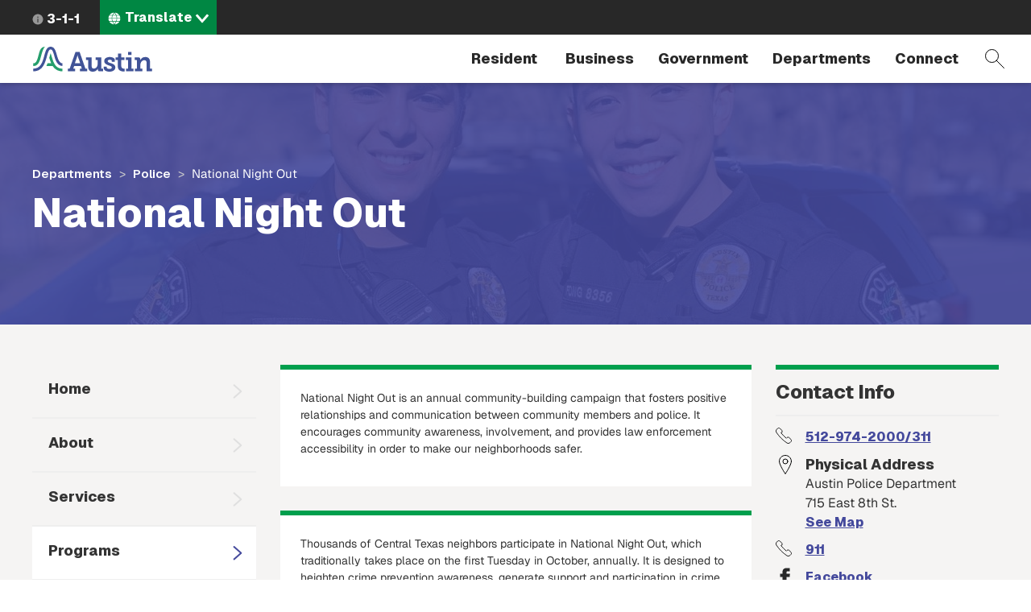

--- FILE ---
content_type: text/html; charset=UTF-8
request_url: https://www.austintexas.gov/department/national-night-out
body_size: 12327
content:
<!DOCTYPE html>
<html  lang="en" dir="ltr" prefix="content: http://purl.org/rss/1.0/modules/content/  dc: http://purl.org/dc/terms/  foaf: http://xmlns.com/foaf/0.1/  og: http://ogp.me/ns#  rdfs: http://www.w3.org/2000/01/rdf-schema#  schema: http://schema.org/  sioc: http://rdfs.org/sioc/ns#  sioct: http://rdfs.org/sioc/types#  skos: http://www.w3.org/2004/02/skos/core#  xsd: http://www.w3.org/2001/XMLSchema# ">
  <head>
    <meta charset="utf-8" />
<meta name="description" content="National Night Out is an annual community-building campaign that fosters positive relationships and communication between community members and police. It encourages community awareness, involvement, and provides law enforcement accessibility in order to make our neighborhoods safer. " />
<link rel="canonical" href="https://www.austintexas.gov/department/national-night-out" />
<meta name="twitter:card" content="summary" />
<meta name="twitter:title" content="National Night Out" />
<meta name="Generator" content="Drupal 10 (https://www.drupal.org)" />
<meta name="MobileOptimized" content="width" />
<meta name="HandheldFriendly" content="true" />
<meta name="viewport" content="width=device-width, initial-scale=1.0" />
<link rel="icon" href="/themes/custom/coa/favicon.ico" type="image/png" />
<link rel="alternate" hreflang="en" href="https://www.austintexas.gov/department/national-night-out" />
<link rel="canonical" href="https://www.austintexas.gov/department/national-night-out" />
<link rel="shortlink" href="https://www.austintexas.gov/node/1622" />
<script>window.a2a_config=window.a2a_config||{};a2a_config.callbacks=[];a2a_config.overlays=[];a2a_config.templates={};</script>

    <title>National Night Out | AustinTexas.gov</title>
    <link rel="stylesheet" media="all" href="/sites/default/files/css/css_lEitJx6AbQW-82khi4PFltxL4zdFj8naYZ-_B_ZePXk.css?delta=0&amp;language=en&amp;theme=coa&amp;include=[base64]" />
<link rel="stylesheet" media="all" href="/sites/default/files/css/css_8UT2nto58WSjhppblauTZu2sJSBqYXo4TIiBl9EuJrA.css?delta=1&amp;language=en&amp;theme=coa&amp;include=[base64]" />
<link rel="stylesheet" media="all" href="https://cdnjs.cloudflare.com/ajax/libs/font-awesome/4.7.0/css/font-awesome.min.css" />
<link rel="stylesheet" media="all" href="https://cdn.bitmovin.com/player/web/8/bitmovinplayer-ui.css" />
<link rel="stylesheet" media="all" href="/sites/default/files/asset_injector/css/breadcrumb_background-0dac2ca1cb1f7020c9915c8c09356163.css?t8iwu5" />
<link rel="stylesheet" media="all" href="/sites/default/files/css/css_9y6ym4bpZjE2uENw2YRac_erOc7-t3PiOmghG0wU15w.css?delta=5&amp;language=en&amp;theme=coa&amp;include=[base64]" />
<link rel="stylesheet" media="all" href="/sites/default/files/asset_injector/css/turn_off_gtranslate-92508dd2432955fd259fc5548a1d0783.css?t8iwu5" />

    <script type="application/json" data-drupal-selector="drupal-settings-json">{"path":{"baseUrl":"\/","pathPrefix":"","currentPath":"node\/1622","currentPathIsAdmin":false,"isFront":false,"currentLanguage":"en"},"pluralDelimiter":"\u0003","suppressDeprecationErrors":true,"gtag":{"tagId":"","consentMode":false,"otherIds":[],"events":[],"additionalConfigInfo":[]},"ajaxPageState":{"libraries":"[base64]","theme":"coa","theme_token":null},"ajaxTrustedUrl":{"\/search-pages":true},"gtm":{"tagId":null,"settings":{"data_layer":"dataLayer","include_environment":false},"tagIds":["GTM-WHQFX42"]},"data":{"extlink":{"extTarget":false,"extTargetNoOverride":false,"extNofollow":false,"extNoreferrer":false,"extFollowNoOverride":false,"extClass":"0","extLabel":"(link is external)","extImgClass":false,"extSubdomains":false,"extExclude":"","extInclude":"","extCssExclude":"","extCssExplicit":"","extAlert":false,"extAlertText":"This link will take you to an external web site. We are not responsible for their content.","mailtoClass":"0","mailtoLabel":"(link sends email)","extUseFontAwesome":false,"extIconPlacement":"before","extFaLinkClasses":"fa fa-external-link","extFaMailtoClasses":"fa fa-envelope-o","whitelistedDomains":[]}},"ckeditorAccordion":{"accordionStyle":{"collapseAll":1,"keepRowsOpen":null,"animateAccordionOpenAndClose":1,"openTabsWithHash":1,"allowHtmlInTitles":0}},"bootstrap":{"forms_has_error_value_toggle":1,"modal_animation":1,"modal_backdrop":"true","modal_focus_input":1,"modal_keyboard":1,"modal_select_text":1,"modal_show":1,"modal_size":"","popover_enabled":1,"popover_animation":1,"popover_auto_close":1,"popover_container":"body","popover_content":"","popover_delay":"0","popover_html":0,"popover_placement":"right","popover_selector":"","popover_title":"","popover_trigger":"click","tooltip_enabled":1,"tooltip_animation":1,"tooltip_container":"body","tooltip_delay":"0","tooltip_html":0,"tooltip_placement":"auto left","tooltip_selector":"","tooltip_trigger":"hover"},"viewsJumpMenu":{"translation-selector-menu-block-1-jump-menu":{"new_window":false}},"coa_custom":{"js":{"node_id":"1622","custom_variable":"true"},"user_role":"admin_publisher"},"english_url":"\/node\/1622\/edit","spanish_url":"\/es\/node\/1622\/translations\/add\/en\/es","user":{"uid":0,"permissionsHash":"498f8a30997b655ff04e4c2d13be805c8a62fb8d2cd4bfc4a2985bac35a66cef"}}</script>
<script src="/sites/default/files/js/js_1tbvoQ3UR91jiKDumpJ04KXd5cg8VT6CqLm0sM0VxBc.js?scope=header&amp;delta=0&amp;language=en&amp;theme=coa&amp;include=[base64]"></script>
<script src="/sites/default/files/asset_injector/js/translation_header-c9dbbeed15aa1cc135f221491e1514c2.js?t8iwu5"></script>
<script src="/modules/contrib/google_tag/js/gtag.js?t8iwu5"></script>
<script src="/modules/contrib/google_tag/js/gtm.js?t8iwu5"></script>

  </head>
  <body class="department-national-night-out police path-node page-node-type-department navbar-is-fixed-top has-glyphicons">
    <a href="#main-content" class="focusable skip-link">Skip to main content</a>
    <noscript><iframe src="https://www.googletagmanager.com/ns.html?id=GTM-WHQFX42"
                  height="0" width="0" style="display:none;visibility:hidden"></iframe></noscript>

      <div class="dialog-off-canvas-main-canvas" data-off-canvas-main-canvas>
          
    <header class="navbar navbar-default navbar-fixed-top" id="navbar">
                              <div id="above_header">
            <a href="/" class="microsite-home-link">austintexas.gov</a>
              <div class="region region-above-header">
    <nav role="navigation" aria-labelledby="block-actionnavigation-menu" id="block-actionnavigation">
            
  <h2 class="visually-hidden" id="block-actionnavigation-menu">Action Navigation</h2>
  

        

      <ul class="menu menu--menu-action-navigation nav">
      
                        <li class="first last">
                                      <a class="icon-311" href="/department/311">3-1-1</a>
                                        </li>
          </ul>
  

  </nav>
<section class="views-element-container block block-views block-views-blocktranslation-selector-menu-block-1 clearfix" id="block-coa-views-block-translation-selector-menu-block-1">
  
    

      <div class="form-group"><div class="lang-selector-cofa view view-translation-selector-menu view-id-translation_selector_menu view-display-id-block_1 js-view-dom-id-d837ddffc73b7c95091715336c9b608a2e8270175e80b0a2757d1a8c93111c46">
  
    
      
      <div class="view-content">
      
<div>
    <select class="lang-selector-cofa-select OneLinkNoTx ViewsJumpMenu js-viewsJumpMenu" title="Translate" id="translation-selector-menu-block-1-jump-menu" aria-label="Language selector">
    <option>Translate</option>
      <option data-url="javascript:void(0);" lang-value="en-us");">English</option>
      <option data-url="javascript:void(0);" lang-value="es-us");">Español</option>
      <option data-url="javascript:void(0);" lang-value="fr-fr");">Français</option>
      <option data-url="javascript:void(0);" lang-value="sw-ke");">Kiswahili</option>
      <option data-url="javascript:void(0);" lang-value="vi-vn");">Tiếng Việt</option>
      <option data-url="javascript:void(0);" lang-value="ur-in");">اردو</option>
      <option data-url="javascript:void(0);" lang-value="ar-xy");">العربية</option>
      <option data-url="javascript:void(0);" lang-value="ps-af");">پښتو</option>
      <option data-url="javascript:void(0);" lang-value="ne-np");">नेपाली</option>
      <option data-url="javascript:void(0);" lang-value="hi-in");">हिंदी</option>
      <option data-url="javascript:void(0);" lang-value="my-mm");">မြန်မာ</option>
      <option data-url="javascript:void(0);" lang-value="ti-et");">ትግርኛ</option>
      <option data-url="javascript:void(0);" lang-value="zh-cn");">简体中文</option>
      <option data-url="javascript:void(0);" lang-value="zh-tw");">繁體中文</option>
      <option data-url="javascript:void(0);" lang-value="ko-kr");">한국어</option>
    </select>
</div>

    </div>
  
          </div>
</div>

  </section>


  </div>

          </div>
              
      <div class="navbar-header-wrapper">
        <div class="navbar-header">
            <div class="region region-navigation">
        <span class="notranslate">
    <a class="logo navbar-btn" href="/" title="City of Austin Home" rel="home">
            <img src="/themes/custom/coa/images/austin-header-branding-logo.svg" alt="City of Austin - Website">
      </a>
      </span>
<section class="views-exposed-form block block-views block-views-exposed-filter-blocksearch-pages-page-1 clearfix" data-drupal-selector="views-exposed-form-search-pages-page-1" id="block-exposedformsearch-pagespage-1">
  
    

      <form action="/search-pages" method="get" id="views-exposed-form-search-pages-page-1" accept-charset="UTF-8">
  <div class="form--inline form-inline clearfix">
  <div class="form-item js-form-item form-type-textfield js-form-type-textfield form-item-search-api-fulltext js-form-item-search-api-fulltext form-no-label form-group">
  
  
  <input placeholder="Search by keyword" data-drupal-selector="edit-search-api-fulltext" class="form-text form-control" type="text" id="edit-search-api-fulltext" name="search_api_fulltext" value="" size="30" maxlength="128" />

  
  
  </div>
<div data-drupal-selector="edit-actions" class="form-actions form-group js-form-wrapper form-wrapper" id="edit-actions"><button data-drupal-selector="edit-submit-search-pages" class="button js-form-submit form-submit btn-primary btn icon-before" type="submit" id="edit-submit-search-pages" value="Filter"><span class="icon glyphicon glyphicon-filter" aria-hidden="true"></span>
Filter</button></div>

</div>

</form>

  </section>


  </div>

                                <button type="button" class="navbar-toggle collapsed" data-toggle="collapse" data-target="#navbar-collapse">
              <span class="sr-only">Toggle navigation</span>
              <span class="menu-label">Menu</span>
              <span class="close-label">Close</span>
            </button>
          
          <a href="#" class="icon-search" data-toggle="collapse" data-target="#navbar .block-views-exposed-filter-blocksearch-pages-page-1">Search</a>
        </div>
      </div>

                    <div id="navbar-collapse" class="navbar-collapse collapse">
            <div class="region region-navigation-collapsible">
    <nav role="navigation" aria-labelledby="block-mainmenu-menu" id="block-mainmenu">
            <h2 class="sr-only" id="block-mainmenu-menu">Main menu</h2>

      
        <a href="/" class="menu-home-link visible-xs">Home</a>
  
    
  
          
        <ul class="menu menu--main nav navbar-nav">
                          <li class="expanded dropdown first">
              <a class="resident dropdown-toggle" href="/resident" data-toggle="dropdown">
          Resident
        </a>
                        
        <div class="dropdown-menu">
      <div class="descriptor">
        <h3>Resident</h3>
                                            <a class="btn btn-default hidden-xs" href="/resident">Open the Resident page</a>
                          </div>

        
  
                                                                                                                                                                                                                                                                                                                                                                          
        <ul class="nav three-level">
                  <a class="btn btn-hollow hidden-lg" href="/resident">Open the Resident page</a>
                                <li class="has-children first">
              <a href="/resident/household">
          Household
        </a>
                        
    
            <div class="sideways-menu">
      
          
        <ul class="nav third-level">
                          <li class="first">
              <a href="/resident/getting-home">
          Getting a Home
        </a>
                  </li>
                      <li>
              <a href="/resident/utilities">
          Utilities
        </a>
                  </li>
                      <li>
              <a href="/resident/trash-recycling-and-composting">
          Trash and Recycling
        </a>
                  </li>
                      <li>
              <a href="https://www.austintexas.gov/page/austin-senior-services-hub">
          Austin Senior Services Hub
        </a>
                  </li>
                      <li>
              <a href="/resident/gardening-and-home-improvements">
          Gardening and Home Improvements
        </a>
                  </li>
                      <li>
              <a href="/resident/gardening-and-home-improvements">
          Home Improvements
        </a>
                  </li>
                      <li class="last">
              <a href="/resident/pets-and-adoption">
          Pets and Adoption
        </a>
                  </li>
        </ul>

                  <a class="btn btn-primary" href="/resident/household">Open the Household page</a>
            </div>
    
    
            </li>
                      <li class="has-children">
              <a href="/resident/neighborhoods">
          Neighborhoods
        </a>
                        
    
            <div class="sideways-menu">
      
          
        <ul class="nav third-level">
                          <li class="first">
              <a href="/resident/education">
          Education
        </a>
                  </li>
                      <li>
              <a href="/resident/libraries">
          Libraries
        </a>
                  </li>
                      <li>
              <a href="/resident/families">
          Families
        </a>
                  </li>
                      <li class="last">
              <a href="/resident/neighborhood-community">
          Neighborhood Issues
        </a>
                  </li>
        </ul>

                  <a class="btn btn-primary" href="/resident/neighborhoods">Open the Neighborhoods page</a>
            </div>
    
    
            </li>
                      <li class="has-children no-column">
              <a href="/resident/health">
          Health
        </a>
                        
    
            <div class="sideways-menu">
      
          
        <ul class="nav third-level">
                          <li class="first">
              <a href="/resident/animals">
          Animals
        </a>
                  </li>
                      <li class="last">
              <a href="/resident/public-health">
          Public Health
        </a>
                  </li>
        </ul>

                  <a class="btn btn-primary" href="/resident/health">Open the Health page</a>
            </div>
    
    
            </li>
                      <li class="has-children">
              <a href="/resident/public-safety">
          Public Safety
        </a>
                        
    
            <div class="sideways-menu">
      
          
        <ul class="nav third-level">
                          <li class="first">
              <a href="/resident/crime">
          Crime
        </a>
                  </li>
                      <li>
              <a href="/resident/courts">
          Courts
        </a>
                  </li>
                      <li>
              <a href="/resident/fire-safety">
          Fire Safety
        </a>
                  </li>
                      <li>
              <a href="/resident/emergency-preparedness">
          Emergency Preparedness
        </a>
                  </li>
                      <li class="last">
              <a href="/resident/public-safety-employment">
          Public Safety Employment
        </a>
                  </li>
        </ul>

                  <a class="btn btn-primary" href="/resident/public-safety">Open the Public Safety page</a>
            </div>
    
    
            </li>
                      <li class="has-children">
              <a href="/resident/arts-and-leisure">
          Arts and Leisure
        </a>
                        
    
            <div class="sideways-menu">
      
          
        <ul class="nav third-level">
                          <li class="first">
              <a href="/resident/arts-history-and-culture">
          Arts, History and Culture
        </a>
                  </li>
                      <li>
              <a href="/resident/outdoor-nature-and-wildlife">
          Outdoor, Nature and Wildlife
        </a>
                  </li>
                      <li>
              <a href="/resident/events">
          Events
        </a>
                  </li>
                      <li>
              <a href="/resident/city-venues-and-facilities">
          City Venues and Facilities
        </a>
                  </li>
                      <li class="last">
              <a href="/resident/film-and-music">
          Film and Music
        </a>
                  </li>
        </ul>

                  <a class="btn btn-primary" href="/resident/arts-and-leisure">Open the Arts and Leisure page</a>
            </div>
    
    
            </li>
                      <li class="has-children">
              <a href="/resident/environmental">
          Environmental
        </a>
                        
    
            <div class="sideways-menu">
      
          
        <ul class="nav third-level">
                          <li class="first">
              <a href="/resident/city-programs-and-initiatives">
          City Programs and Initiatives
        </a>
                  </li>
                      <li>
              <a href="/resident/conservation-and-recycling">
          Conservation and Recycling
        </a>
                  </li>
                      <li>
              <a href="/resident/animals-and-wildlife">
          Animals and Wildlife
        </a>
                  </li>
                      <li class="last">
              <a href="/resident/parks">
          Parks
        </a>
                  </li>
        </ul>

                  <a class="btn btn-primary" href="/resident/environmental">Open the Environmental page</a>
            </div>
    
    
            </li>
                      <li class="has-children">
              <a href="/resident/transportation">
          Transportation
        </a>
                        
    
            <div class="sideways-menu">
      
          
        <ul class="nav third-level">
                          <li class="first">
              <a href="/resident/carbus">
          Car/Bus
        </a>
                  </li>
                      <li>
              <a href="/resident/aviation">
          Aviation
        </a>
                  </li>
                      <li>
              <a href="/resident/bicyclepedestrian">
          Bicycle/Pedestrian
        </a>
                  </li>
                      <li class="last">
              <a href="/resident/streetsmaps">
          Streets/Maps
        </a>
                  </li>
        </ul>

                  <a class="btn btn-primary" href="/resident/transportation">Open the Transportation page</a>
            </div>
    
    
            </li>
                      <li class="has-children last">
              <a href="/resident/city-austin">
          City of Austin
        </a>
                        
    
            <div class="sideways-menu">
      
          
        <ul class="nav third-level">
                          <li class="first">
              <a href="/resident/about-city-austin">
          About Austin
        </a>
                  </li>
                      <li>
              <a href="/voterinfo">
          Voting and Elections
        </a>
                  </li>
                      <li>
              <a href="/department/volunteer-city-austin">
          Get Involved
        </a>
                  </li>
                      <li>
              <a href="/resident/city-jobs">
          City Jobs
        </a>
                  </li>
                      <li class="last">
              <a href="/resident/records-and-documents">
          Records and Documents
        </a>
                  </li>
        </ul>

                  <a class="btn btn-primary" href="/resident/city-austin">Open the City of Austin page</a>
            </div>
    
    
            </li>
        </ul>

    
        </div>
  
            </li>
                      <li class="expanded dropdown">
              <a class="business dropdown-toggle" href="/business" data-toggle="dropdown">
          Business
        </a>
                        
        <div class="dropdown-menu">
      <div class="descriptor">
        <h3>Business</h3>
                                            <a class="btn btn-default hidden-xs" href="/business">Open the Business page</a>
                          </div>

        
  
                                                                                                                                                                                                                                                                
        <ul class="nav three-level">
                  <a class="btn btn-hollow hidden-lg" href="/business">Open the Business page</a>
                                <li class="has-children first">
              <a href="/business/doing-business">
          Doing Business
        </a>
                        
    
            <div class="sideways-menu">
      
          
        <ul class="nav third-level">
                          <li class="first">
              <a href="/business/utilities">
          Utilities
        </a>
                  </li>
                      <li>
              <a href="/business/doing-business-city">
          Doing Business with the City
        </a>
                  </li>
                      <li>
              <a href="/business/taxes">
          Taxes
        </a>
                  </li>
                      <li>
              <a href="/business/mbewbe-program">
          MBE/WBE Program
        </a>
                  </li>
                      <li>
              <a href="/business/city-code">
          City Code
        </a>
                  </li>
                      <li>
              <a href="/business/food-establishments">
          Food Establishments
        </a>
                  </li>
                      <li>
              <a href="/business/permits">
          Permits
        </a>
                  </li>
                      <li>
              <a href="/business/day-labor">
          Day Labor
        </a>
                  </li>
                      <li class="last">
              <a href="/business/records-and-documents">
          Records and Documents
        </a>
                  </li>
        </ul>

                  <a class="btn btn-primary" href="/business/doing-business">Open the Doing Business page</a>
            </div>
    
    
            </li>
                      <li class="has-children no-column">
              <a href="/business/starting-out">
          Starting Out
        </a>
                        
    
            <div class="sideways-menu">
      
          
        <ul class="nav third-level">
                          <li class="first">
              <a href="/business/starting-business">
          Starting a Business
        </a>
                  </li>
                      <li>
              <a href="/business/relocating-business">
          Relocating a Business
        </a>
                  </li>
                      <li class="last">
              <a href="/business/incentives-and-grants-0">
          Incentives and Grants
        </a>
                  </li>
        </ul>

                  <a class="btn btn-primary" href="/business/starting-out">Open the Starting Out page</a>
            </div>
    
    
            </li>
                      <li>
              <a target="_blank" href="https://financeonline.austintexas.gov/afo/finance/">
          City Contracts
        </a>
                  </li>
                      <li class="has-children no-column">
              <a href="/business/small-business-centers">
          Small Business Centers
        </a>
                        
    
            <div class="sideways-menu">
      
          
        <ul class="nav third-level">
                          <li class="first">
              <a href="/business/small-business-development">
          Small Business Development
        </a>
                  </li>
                      <li class="last">
              <a href="/business/incentives-and-grants">
          Incentives and Grants
        </a>
                  </li>
        </ul>

                  <a class="btn btn-primary" href="/business/small-business-centers">Open the Small Business Centers page</a>
            </div>
    
    
            </li>
                      <li>
              <a href="/department/austin-center-events">
          Austin Center for Events
        </a>
                  </li>
                      <li class="has-children no-column">
              <a href="/business/nonprofits">
          Nonprofits
        </a>
                        
    
            <div class="sideways-menu">
      
          
        <ul class="nav third-level">
                          <li class="first last">
              <a href="/business/grants">
          Grants
        </a>
                  </li>
        </ul>

                  <a class="btn btn-primary" href="/business/nonprofits">Open the Nonprofits page</a>
            </div>
    
    
            </li>
                      <li class="last">
              <a href="/page/green-resources">
          Green Resources
        </a>
                  </li>
        </ul>

    
        </div>
  
            </li>
                      <li class="expanded dropdown">
              <a class="government dropdown-toggle" href="/government" data-toggle="dropdown">
          Government
        </a>
                        
        <div class="dropdown-menu">
      <div class="descriptor">
        <h3>Government</h3>
                                            <a class="btn btn-default hidden-xs" href="/government">Open the Government page</a>
                          </div>

        
  
                                                                                                                                                                        
        <ul class="nav two-level">
                  <a class="btn btn-hollow hidden-lg" href="/government">Open the Government page</a>
                                <li class="first">
              <a href="/austin-city-council">
          City Council
        </a>
                  </li>
                      <li>
              <a href="/department/austin-city-managers-office">
          City Manager&#039;s Office
        </a>
                  </li>
                      <li>
              <a href="/department/boards-and-commissions">
          Boards and Commissions
        </a>
                  </li>
                      <li>
              <a href="/department/city-council/council/council_meeting_info_center.htm">
          City Council meeting information
        </a>
                  </li>
                      <li>
              <a href="/government/city-hall">
          City Hall
        </a>
                  </li>
                      <li>
              <a href="https://www.austintexas.gov/services/apply-city-job">
          Jobs
        </a>
                  </li>
                      <li class="last">
              <a href="https://services.austintexas.gov/edims/search.cfm">
          Public Records
        </a>
                  </li>
        </ul>

    
        </div>
  
            </li>
                      <li class="expanded dropdown">
              <a class="departments dropdown-toggle" href="/departments" data-toggle="dropdown">
          Departments
        </a>
                        
        <div class="dropdown-menu">
      <div class="descriptor">
        <h3>Departments</h3>
                  <a class="btn btn-default hidden-xs" href="/departments">View full directory of departments</a>
              </div>

              <h2 class="menu-title hidden-xs">Frequently Viewed Departments</h2>
        
  
                                  
        <ul class="nav department-menu">
                  <a class="btn btn-hollow hidden-lg" href="/departments">View full directory of departments</a>
                                <li class="has-children no-column first">
              <span class="menu-separator-label">
          Visit
        </span>
                        
    
            <div class="department-menu-section">
      
          
        <ul class="nav third-level">
                          <li class="first">
              <a href="/airport">
          Airport
        </a>
                  </li>
                      <li>
              <a href="https://www.austintexas.org/">
          Visitors Bureau
        </a>
                  </li>
                      <li class="last">
              <a href="https://www.austinconventioncenter.com/">
          Convention Center
        </a>
                  </li>
        </ul>

                </div>
    
    
            </li>
                      <li class="has-children no-column">
              <span class="menu-separator-label">
          Utilities
        </span>
                        
    
            <div class="department-menu-section">
      
          
        <ul class="nav third-level">
                          <li class="first">
              <a href="/department/austin-energy">
          Austin Energy
        </a>
                  </li>
                      <li>
              <a href="/department/austin-water-utility-0">
          Austin Water
        </a>
                  </li>
                      <li class="last">
              <a href="/department/austin-resource-recovery">
          Resource Recovery
        </a>
                  </li>
        </ul>

                </div>
    
    
            </li>
                      <li class="has-children no-column">
              <span class="menu-separator-label">
          Education &amp; Recreation
        </span>
                        
    
            <div class="department-menu-section">
      
          
        <ul class="nav third-level">
                          <li class="first">
              <a href="https://library.austintexas.gov/">
          Library
        </a>
                  </li>
                      <li class="last">
              <a href="/department/parks-and-recreation">
          Parks and Recreation
        </a>
                  </li>
        </ul>

                </div>
    
    
            </li>
                      <li class="has-children no-column">
              <span class="menu-separator-label">
          Safety
        </span>
                        
    
            <div class="department-menu-section">
      
          
        <ul class="nav third-level">
                          <li class="first last">
              <a href="/department/police">
          Police
        </a>
                  </li>
        </ul>

                </div>
    
    
            </li>
                      <li class="has-children no-column last">
              <span class="menu-separator-label">
          Other
        </span>
                        
    
            <div class="department-menu-section">
      
          
        <ul class="nav third-level">
                          <li class="first">
              <a href="/department/aac">
          Animal Services
        </a>
                  </li>
                      <li>
              <a href="/dsd">
          Development Services
        </a>
                  </li>
                      <li class="last">
              <a href="/department/economic-development">
          Economic Development
        </a>
                  </li>
        </ul>

                </div>
    
    
            </li>
        </ul>

    
        </div>
  
            </li>
                      <li class="expanded dropdown last">
              <a class="dropdown-toggle" href="/" data-toggle="dropdown">
          Connect
        </a>
                        
        <div class="dropdown-menu">
      <div class="descriptor">
        <h3>Connect</h3>
                                            </div>

        
  
                                                                                                                  
        <ul class="nav two-level">
                  <a class="btn btn-hollow hidden-lg" href="/">Open the Connect page</a>
                                <li class="first">
              <a href="https://publicinput.com/Portal/F1211">
          Share ideas online about improving Austin 
        </a>
                  </li>
                      <li>
              <a href="/community">
          Participate in the City
        </a>
                  </li>
                      <li>
              <a href="/page/austin-notes">
          Sign up for email updates
        </a>
                  </li>
                      <li class="last">
              <a href="/contact-us">
          City contact information
        </a>
                  </li>
        </ul>

    
        </div>
  
            </li>
        </ul>

    
    

  </nav>

  </div>

        </div>
                    </div>
          </header>
  <div role="main" class="main-container js-quickedit-main-content">
    
                    <div id="header_hero" role="banner">
          
<div class="region region-header-hero">
  <div class="header-hero-background ">
    <section class="views-element-container block block-views block-views-blockextra-page-blocks-panel-pane-6 clearfix" id="block-views-block-extra-page-blocks-panel-pane-6">
  
    

      <div class="form-group"><div class="view view-extra-page-blocks view-id-extra_page_blocks view-display-id-panel_pane_6 js-view-dom-id-f9236b6b7716ae77cedf2f0d15eebe017ccd9dce6bd4928dc96a0f1d58128ce9">
  
    
      
      <div class="view-content">
          <div class="vaccs-facts-content views-row"><div class="views-field views-field-field-department-hero-image"><div class="field-content hero-image-view-070722">    <picture>
                  <source srcset="/sites/default/files/styles/department_hero/public/2020-05/Hodges%20and%20Fong3.jpg?itok=sHl8_hxZ 1x, /sites/default/files/styles/department_hero/public/2020-05/Hodges%20and%20Fong3.jpg?itok=sHl8_hxZ 2x" media="all and (min-width: 768px)" type="image/jpeg" width="1440" height="300"/>
              <source srcset="/sites/default/files/styles/department_hero_xs/public/2020-05/Hodges%20and%20Fong3.jpg?itok=Ao4YH05G 1x, /sites/default/files/styles/department_hero_xs/public/2020-05/Hodges%20and%20Fong3.jpg?itok=Ao4YH05G 2x" media="all and (max-width: 767px)" type="image/jpeg" width="600" height="500"/>
                  <img loading="eager" width="1440" height="300" src="/sites/default/files/styles/department_hero/public/2020-05/Hodges%20and%20Fong3.jpg?itok=sHl8_hxZ" alt="" typeof="foaf:Image" class="img-responsive" />

  </picture>

</div></div></div>

    </div>
  
          </div>
</div>

  </section>


  </div>
  <div class="header-hero-breadcrumb-title-wrapper">
    <div class="container-wide-lg container-wide-md container-wide-sm container-xs">
      <div class="inner">
        <div class="header-hero-breadcrumb">
              <ol class="breadcrumb">
          <li >
                  <a href="/departments">Departments</a>
              </li>
          <li >
                  <a href="/department/police">Police</a>
              </li>
          <li  class="active">
                  National Night Out
              </li>
      </ol>


        </div>
        <div class="header-hero-title">
                       <h2 class="page-header">National Night Out</h2>
   


        </div>
      </div>
    </div>
  </div>
</div>

        </div>
            
    
  
    <section id="wrapper-content" >
                      <div class="highlighted">  <div class="region region-highlighted">
    <div data-drupal-messages-fallback class="hidden"></div>

  </div>
</div>
          
        
              <div id="main-content">
          <div class="region region-content">
      <article class="node node--type-department node--view-mode-full clearfix node--sticky">
  
    

  <div>
    				<div class="container-wide-lg container-wide-md container-wide-sm container-xs layout--coa-3-col">
			<div class="row">
									<div class="col-sm-3 left">
						<div class="block-region-left"><section class="block block-coa-custom block-menu-block clearfix">
  
    

      <ul><li> <a href="/department/police">Home</a></li><li> <a href="/department/police/about">About</a></li><li> <a href="/department/police/services">Services</a></li><li> <a href="/department/police/programs" class="is-active">Programs</a></li><li> <a href="/department/police/divisions">Divisions</a></li><li> <a href="/apd/media">Media</a></li><li> <a href="/department/police/faq">FAQ</a></li></ul>
  </section>

<section class="block block-coa-custom block-guidepage-partof-block clearfix">
  
    

      
  </section>

</div>
					</div>
				
				
									<div
						class="col-sm-6 center-left">
												<div class="block-region-centerleft"><section class="block block-ctools-block block-entity-fieldnodebody clearfix">
  
    

      
            <div class="field field--name-body field--type-text-with-summary field--label-hidden field--item"><p>National Night Out is an annual community-building campaign that fosters positive relationships and communication between community members and police. It encourages community awareness, involvement, and provides law enforcement accessibility in order to make our neighborhoods safer.&nbsp;</p>
</div>
      
  </section>

<section class="block block-ctools-block block-entity-fieldnodefield-dept-message clearfix">
  
    

      
            <div class="field field--name-field-dept-message field--type-text-long field--label-hidden field--item"><p>Thousands of Central Texas neighbors participate in National Night Out, which traditionally takes place on the first Tuesday in October, annually. It is designed to heighten crime prevention awareness, generate support and participation in crime prevention efforts, and strengthen neighborhood spirit and community relationships.</p>
<p>During the event, residents in neighborhoods throughout Austin and across the nation are asked to turn on their porch lights, lock their doors, and spend the evening outside with their neighbors, police officers, firefighters, EMS medics, and code compliance officers. Events such as cookouts, block parties, and neighborhood walks occur throughout the city and nationwide.</p>
<hr>
<p><strong>SAVE THE DATE!!! NATIONAL NIGHT OUT WILL OCCUR ON TUESDAY, OCTOBER 7, 2025</strong></p>
<p>Anyone interested in hosting a National Night Out party MUST register their party annually with the National Association of Town Watch (NATW) by visiting their website: <a href="https://gcc02.safelinks.protection.outlook.com/?url=https%3A%2F%2Fnatw.org%2Fregistration%2F&amp;data=05%7C02%7CLisa.Cortinas%40austintexas.gov%7C04758ca5bcba4eeb14b808dd60d9d81b%7C5c5e19f6a6ab4b45b1d0be4608a9a67f%7C0%7C0%7C638773210929624133%7CUnknown%7CTWFpbGZsb3d8eyJFbXB0eU1hcGkiOnRydWUsIlYiOiIwLjAuMDAwMCIsIlAiOiJXaW4zMiIsIkFOIjoiTWFpbCIsIldUIjoyfQ%3D%3D%7C0%7C%7C%7C&amp;sdata=cUYJ0lGWjTt%2FkmbQnTYjRtDlqQcP5duuO1MbRoMVUeA%3D&amp;reserved=0">https://natw.org/registration/</a></p>
<p>Registration is free; a guide &amp; coordinator toolkit will be provided via e-mail.</p>
<p>To request APD, AFD, ATCEMS, and DSD Code Compliance to attend your party, please complete the <a href="/sites/default/files/files/Police/2025-Public-Registration.pdf">National Night Out Party Visit Request</a>.</p>
<hr>
<p><a href="/sites/default/files/files/Police/2025-Kick-Off-Party.pdf"><em><strong><u>2025 National Night Out Kickoff Party</u></strong></em></a></p>
<p>The 2025 National Night Out Kickoff party will take place on Saturday, September 27, 2025, from 8 –11 a.m. at the Mueller Home Depot (1200 Barbara Jordan Blvd).&nbsp;</p>
<hr>
<p><a href="/sites/default/files/files/Police/2025-Vendors.pdf"><em><strong><u>Interested in being a National Night Out Kickoff Party vendor?</u></strong></em></a></p>
<p>Contact: Joshua Lake via email at <a href="mailto:Joshua.Lake2@austintexas.gov">Joshua.Lake2@austintexas.gov</a>&nbsp;</p>
<p>&nbsp;</p>
</div>
      
  </section>

<section class="views-element-container block block-views block-views-blockextra-page-blocks-block-13 clearfix">
  
    

      <div class="form-group"></div>

  </section>

</div>

											</div>
													<div class="col-sm-3 center-right">
						<aside class="sidebar">
							<div class="block-region-centerright"><section class="views-element-container block block-views block-views-blockextra-page-blocks-panel-pane-1 clearfix">
  
      <h2 class="block-title">Contact Info</h2>
    

      <div class="form-group"><div class="view view-extra-page-blocks view-id-extra_page_blocks view-display-id-panel_pane_1 js-view-dom-id-1ef9dd71b5511b77ea1b789583cd8c09cd3b30c60305ff82a479fe80247d37bd">
  
    
      
      <div class="view-content">
          <div class="vaccs-facts-content views-row"><article about="/contact-information/austin-police-department-apd" class="contact-information teaser clearfix">
  
  

  <div class="content">
    
  <div class="field field--name-field-global-contact-phone field--type-telephone field--label-visually_hidden">
    <div class="field--label sr-only">Phone</div>
              <div class="field--item"><a href="tel:512-974-2000%2F311">512-974-2000/311</a></div>
          </div>

<div class="field field--name-field-address field--type-address field--label-above">
  <div class="field--label">Physical Address</div>
      <div class="OneLinkNoTx">
                    <div>Austin Police Department</div>
                          <div>715 East 8th St. </div>
                                                                                              </div>
              <div class="map-link"><a href="https://maps.google.com/?q=715+East+8th+St.++Austin+TX+78701+us" target="_blank">See Map</a></div>
      </div>
  <div class="field field--name-field-key-con-phone field--type-telephone field--label-visually_hidden">
    <div class="field--label sr-only">Phone Number</div>
              <div class="field--item"><a href="tel:9-11">911</a></div>
          </div>

<div class="field field--name-field-facebook field--type-link field--label-visually_hidden">
  <div class="field--label sr-only">Facebook</div>
      <a href="https://www.facebook.com/AustinPolice" class="OneLinkNoTx">Facebook</a>
  </div>
<div class="field field--name-field-twitter field--type-link field--label-visually_hidden">
  <div class="field--label sr-only">X</div>
      <a href="https://x.com/austin_police" class="OneLinkNoTx">X</a>
  </div>
<div class="field field--name-field-youtube field--type-link field--label-visually_hidden">
    <div class="field--label sr-only">YouTube</div>
            <a href="https://www.youtube.com/austinpolice">YouTube</a>
      </div>
<div class="field field--name-field-instagram field--type-link field--label-visually_hidden">
  <div class="field--label sr-only">Instagram</div>
      <a href="https://www.instagram.com/austin_police" class="OneLinkNoTx">Instagram</a>
  </div>
  </div>

</article>
</div>

    </div>
  
          </div>
</div>

  </section>

</div>
						</aside>
					</div>
				
							</div>
		</div>

  </div>
</article>


  </div>

                
              </div>
      </section>

    
  
</div>
      <footer role="contentinfo" class="footer ">

      
        <div class="region region-footer clearfix">
  	<div id="coa_seal" title="City of Austin" alt="City of Austin - Website">City of Austin</div>
    <nav role="navigation" aria-labelledby="block-footermenu-menu" id="block-footermenu">
            
  <h2 class="visually-hidden" id="block-footermenu-menu">Footer Menu</h2>
  

        
      <ul class="menu menu--menu-footer-menu nav">
                      <li class="first">
                                        <a href="/department/311" data-drupal-link-system-path="taxonomy/term/1859">Get information or assistance</a>
              </li>
                      <li>
                                        <a href="/page/austintexasgov-feedback" data-drupal-link-system-path="node/61357">Give feedback on our website</a>
              </li>
                      <li>
                                        <a href="/sitemap" data-drupal-link-system-path="sitemap">Site Map</a>
              </li>
                      <li>
                                        <a href="https://services.austintexas.gov/edims/search.cfm">Public Records</a>
              </li>
                      <li class="last">
                                        <a href="https://austincouncilforum.org/">City Council Message Board</a>
              </li>
        </ul>
  

  </nav>
<section id="block-footersocialmedia-2" class="block block-block-content block-block-contentc20c22f2-ed50-44e4-82fa-fd4ab488f313 clearfix">
  
    

      
            <div class="field field--name-body field--type-text-with-summary field--label-hidden field--item"><ul>
<li><a class="icon-facebook" href="https://www.facebook.com/austintexasgov" target="_blank">Facebook</a></li>
<li><a class="icon-x" href="https://x.com/austintexasgov" target="_blank">X</a></li>
<li><a class="icon-linkedin" href="https://www.linkedin.com/company/city-of-austin/" target="_blank">LinkedIn</a></li>
<li><a class="icon-instagram" href="https://www.instagram.com/austintexasgov/" target="_blank">Instagram</a></li>
<li><a class="icon-youtube" href="https://www.youtube.com/user/austintexasgov" target="_blank">YouTube</a></li>
<li><a class="icon-rss" href="/site/news/rss.xml">RSS</a></li>
</ul>
</div>
      
  </section>

<nav role="navigation" aria-labelledby="block-gettherefromhere-menu" id="block-gettherefromhere">
            
  <h2 class="visually-hidden" id="block-gettherefromhere-menu">Second Footer Menu</h2>
  

        
      <ul class="menu menu--footer-one nav">
                      <li class="first">
                                        <a href="https://www.austintexas.org/">Visit Austin</a>
              </li>
                      <li>
                                        <a href="/contact-us" data-drupal-link-system-path="node/30444">City Directory</a>
              </li>
                      <li>
                                        <a href="/jobs">Jobs</a>
              </li>
                      <li>
                                        <a href="/page/legal-notice" data-drupal-link-system-path="node/2467">Legal Notices</a>
              </li>
                      <li class="last">
                                        <a href="/page/privacy-policy" data-drupal-link-system-path="node/2468">Privacy Notice</a>
              </li>
        </ul>
  

  </nav>
<section id="block-footersocialmedia" class="block block-block-content block-block-contentc20c22f2-ed50-44e4-82fa-fd4ab488f313 clearfix">
  
    

  <nav>
    
            <div class="field field--name-body field--type-text-with-summary field--label-hidden field--item"><ul>
<li><a class="icon-facebook" href="https://www.facebook.com/austintexasgov" target="_blank">Facebook</a></li>
<li><a class="icon-x" href="https://x.com/austintexasgov" target="_blank">X</a></li>
<li><a class="icon-linkedin" href="https://www.linkedin.com/company/city-of-austin/" target="_blank">LinkedIn</a></li>
<li><a class="icon-instagram" href="https://www.instagram.com/austintexasgov/" target="_blank">Instagram</a></li>
<li><a class="icon-youtube" href="https://www.youtube.com/user/austintexasgov" target="_blank">YouTube</a></li>
<li><a class="icon-rss" href="/site/news/rss.xml">RSS</a></li>
</ul>
</div>
      
  </nav>
</section>

  </div>


      
          </footer>
  
  </div>

    
    <script src="/sites/default/files/js/js_XaK_rnEkiqU3V_uWoLRwbUWB4yOP7PBEGVMffRnPvus.js?scope=footer&amp;delta=0&amp;language=en&amp;theme=coa&amp;include=[base64]"></script>
<script src="https://static.addtoany.com/menu/page.js" async></script>
<script src="/sites/default/files/js/js_JxGpProZ3qrUG0hbfXJ6-rOsVq4dP0QHsXTAVo2nAcE.js?scope=footer&amp;delta=2&amp;language=en&amp;theme=coa&amp;include=[base64]"></script>
<script src="/sites/default/files/asset_injector/js/ga_hotfix-64e76610f67a781dea546a37160e3b1e.js?t8iwu5"></script>
<script src="/sites/default/files/asset_injector/js/kiosk_fix_pdf_spawn-7af8274358e7f07e95216798034f7008.js?t8iwu5"></script>
<script src="/sites/default/files/js/js_Ufy9rvU7WfuCepanFxwlYmGDW6HZ5VuiOmMPHS4_1i8.js?scope=footer&amp;delta=5&amp;language=en&amp;theme=coa&amp;include=[base64]"></script>
<script src="/sites/default/files/asset_injector/js/siteimprove-68cd30ce69d68a07693e1f907c640482.js?t8iwu5"></script>
<script src="https://cdn.jsdelivr.net/npm/js-cookie@3.0.5/dist/js.cookie.min.js"></script>
<script src="https://cdnjs.cloudflare.com/ajax/libs/modernizr/2.8.3/modernizr.min.js"></script>
<script src="https://cdn.jsdelivr.net/npm/bitmovin-player@8/bitmovinplayer.js"></script>
<script src="https://cdn.bitmovin.com/player/web/8/bitmovinplayer-ui.js"></script>
<script src="/sites/default/files/js/js_lgNZ2_7RSc12IceFdhWJLfKxSkV9QTk9CSvfGTt8wGQ.js?scope=footer&amp;delta=11&amp;language=en&amp;theme=coa&amp;include=[base64]"></script>
<script src="/modules/contrib/ckeditor_accordion/js/accordion.frontend.js?t8iwu5"></script>
<script src="/sites/default/files/js/js_grlyL3jcSSZLdzv-oseG7pAeb4o-RHN5jJFz0WHF2CA.js?scope=footer&amp;delta=13&amp;language=en&amp;theme=coa&amp;include=[base64]"></script>

  <script type="text/javascript" src="/_Incapsula_Resource?SWJIYLWA=719d34d31c8e3a6e6fffd425f7e032f3&ns=1&cb=1495180480" async></script></body>
</html>


--- FILE ---
content_type: application/javascript
request_url: https://www.austintexas.gov/_Incapsula_Resource?SWJIYLWA=719d34d31c8e3a6e6fffd425f7e032f3&ns=1&cb=1495180480
body_size: 20365
content:
var _0x82c6=['\x77\x37\x2f\x43\x6c\x43\x4a\x79','\x77\x71\x68\x31\x77\x35\x4d\x3d','\x4e\x4d\x4b\x45\x77\x36\x55\x3d','\x47\x6d\x63\x50\x77\x35\x50\x43\x67\x58\x49\x3d','\x61\x6b\x67\x77\x41\x63\x4f\x54\x77\x71\x51\x3d','\x77\x72\x31\x71\x77\x36\x38\x48','\x52\x6d\x2f\x43\x69\x67\x3d\x3d','\x58\x63\x4f\x72\x4b\x51\x3d\x3d','\x48\x63\x4f\x56\x77\x35\x34\x3d','\x77\x36\x62\x43\x71\x6e\x6f\x3d','\x66\x53\x78\x47','\x51\x57\x48\x43\x6b\x38\x4b\x68','\x77\x72\x66\x44\x67\x67\x64\x2b\x77\x35\x64\x73','\x47\x51\x4d\x52\x77\x37\x38\x6c\x77\x70\x30\x3d','\x77\x37\x6a\x43\x69\x77\x30\x3d','\x4f\x57\x59\x54','\x44\x63\x4b\x65\x47\x4d\x4f\x48\x42\x63\x4f\x41\x4e\x63\x4f\x32\x50\x67\x3d\x3d','\x4f\x6c\x48\x44\x73\x41\x3d\x3d','\x77\x70\x7a\x43\x67\x38\x4b\x63','\x77\x71\x39\x39\x77\x71\x41\x79\x63\x77\x3d\x3d','\x77\x71\x46\x36\x77\x37\x49\x49\x58\x51\x45\x3d','\x77\x34\x62\x43\x6b\x63\x4b\x55','\x77\x35\x54\x43\x68\x4d\x4f\x44','\x62\x33\x7a\x44\x71\x41\x5a\x78\x77\x71\x4d\x3d','\x77\x37\x39\x66\x77\x71\x63\x3d','\x45\x43\x34\x6f','\x77\x37\x5a\x56\x77\x36\x76\x43\x69\x41\x33\x44\x72\x51\x3d\x3d','\x77\x34\x55\x72\x77\x36\x45\x6e\x77\x70\x45\x3d','\x43\x6a\x55\x65','\x77\x70\x33\x43\x68\x38\x4b\x6a','\x63\x30\x4d\x36\x41\x38\x4f\x42\x77\x71\x58\x43\x74\x73\x4f\x49\x77\x70\x51\x3d','\x77\x35\x72\x44\x6b\x79\x67\x73\x77\x36\x48\x44\x6c\x41\x3d\x3d','\x4e\x38\x4b\x37\x50\x67\x3d\x3d','\x77\x70\x6a\x43\x74\x57\x51\x6b\x4e\x48\x45\x4e\x63\x56\x6c\x51','\x77\x6f\x48\x44\x75\x63\x4b\x7a','\x52\x4d\x4b\x73\x63\x67\x3d\x3d','\x77\x34\x66\x44\x6c\x63\x4f\x6b','\x77\x70\x6a\x43\x72\x6e\x38\x73\x50\x51\x3d\x3d','\x4a\x4d\x4b\x4c\x77\x70\x72\x44\x71\x53\x30\x41','\x77\x36\x70\x41\x77\x6f\x51\x3d','\x47\x43\x51\x38','\x53\x4d\x4f\x73\x4e\x41\x3d\x3d','\x59\x63\x4f\x66\x43\x4d\x4b\x4c\x77\x72\x33\x43\x74\x77\x3d\x3d','\x77\x72\x66\x44\x6c\x51\x45\x3d','\x64\x63\x4f\x51\x41\x51\x3d\x3d','\x44\x4d\x4f\x49\x77\x37\x62\x43\x6d\x73\x4f\x36\x77\x35\x67\x4f\x77\x70\x73\x2b\x52\x57\x78\x45\x65\x63\x4b\x77\x77\x37\x48\x44\x75\x41\x3d\x3d','\x77\x34\x6e\x43\x73\x6d\x49\x3d','\x77\x37\x4e\x50\x77\x35\x34\x3d','\x77\x71\x33\x43\x67\x38\x4b\x65','\x77\x34\x4d\x6d\x77\x37\x67\x31\x77\x70\x33\x43\x75\x6a\x50\x44\x67\x73\x4f\x6f\x77\x6f\x52\x76\x53\x77\x62\x43\x74\x38\x4b\x79\x77\x35\x37\x44\x69\x77\x3d\x3d','\x77\x37\x63\x30\x77\x34\x77\x72\x77\x36\x7a\x43\x67\x73\x4f\x50\x77\x71\x54\x43\x67\x41\x3d\x3d','\x4d\x44\x66\x44\x6a\x4d\x4b\x32\x52\x77\x3d\x3d','\x77\x35\x50\x44\x6e\x41\x6b\x3d','\x77\x36\x6e\x44\x71\x63\x4f\x66','\x77\x70\x7a\x44\x70\x4d\x4b\x69\x77\x36\x48\x43\x6f\x73\x4f\x47\x45\x30\x4c\x43\x73\x68\x68\x5a','\x77\x71\x52\x78\x77\x37\x67\x4b\x55\x53\x62\x43\x72\x67\x3d\x3d','\x77\x35\x54\x43\x74\x4d\x4f\x39\x77\x70\x42\x6f\x46\x77\x3d\x3d','\x77\x71\x48\x44\x75\x4d\x4b\x34','\x46\x53\x77\x39\x77\x71\x46\x77\x77\x71\x7a\x43\x74\x55\x41\x6e\x48\x63\x4f\x72\x64\x73\x4b\x37\x77\x71\x58\x44\x6b\x46\x76\x44\x6d\x42\x7a\x43\x6f\x6e\x51\x6f\x77\x37\x72\x43\x74\x73\x4f\x76\x41\x45\x44\x43\x68\x43\x66\x43\x74\x38\x4b\x73\x77\x37\x38\x78\x4b\x56\x77\x67\x77\x71\x41\x3d','\x4a\x69\x33\x44\x72\x77\x3d\x3d','\x77\x35\x33\x43\x74\x73\x4f\x52\x77\x36\x6e\x44\x6c\x73\x4b\x63\x65\x51\x3d\x3d','\x41\x4d\x4f\x58\x77\x71\x50\x43\x69\x4d\x4b\x6e\x77\x34\x74\x49\x77\x34\x64\x72','\x77\x35\x62\x43\x73\x47\x59\x70\x4a\x51\x3d\x3d','\x77\x37\x33\x43\x71\x48\x77\x3d','\x77\x36\x48\x44\x73\x4d\x4f\x43\x77\x6f\x31\x75\x77\x6f\x37\x44\x68\x67\x3d\x3d','\x77\x35\x76\x43\x6a\x38\x4b\x2f\x48\x67\x3d\x3d','\x77\x35\x58\x43\x6f\x4d\x4f\x33','\x52\x53\x45\x73\x77\x72\x63\x4b\x77\x37\x52\x30','\x77\x70\x6e\x44\x70\x73\x4b\x7a\x77\x36\x50\x43\x72\x63\x4f\x42\x49\x6b\x4c\x43\x72\x67\x3d\x3d','\x77\x34\x70\x36\x77\x37\x51\x3d','\x54\x4d\x4b\x6b\x77\x72\x72\x43\x6d\x55\x33\x44\x75\x6d\x73\x69\x4c\x6e\x48\x44\x6d\x79\x31\x69\x62\x32\x72\x43\x69\x73\x4b\x6c\x52\x38\x4b\x76\x77\x37\x50\x43\x6a\x53\x38\x30\x48\x7a\x30\x6e\x77\x34\x35\x7a\x5a\x4d\x4f\x63\x41\x4d\x4b\x48\x61\x4d\x4f\x65','\x62\x63\x4b\x4d\x77\x72\x73\x3d','\x45\x43\x34\x73\x77\x71\x4e\x2f\x77\x71\x76\x43\x68\x45\x41\x37','\x41\x79\x6b\x6b\x77\x71\x4e\x33\x77\x71\x50\x43\x68\x30\x42\x2f\x41\x4d\x4b\x6c\x50\x38\x4b\x67\x77\x71\x2f\x44\x6b\x55\x62\x44\x73\x52\x50\x44\x72\x48\x67\x2f','\x55\x4d\x4b\x70\x53\x51\x3d\x3d','\x57\x48\x37\x43\x6c\x73\x4b\x6d\x48\x51\x3d\x3d','\x77\x37\x50\x43\x6a\x55\x66\x44\x73\x42\x58\x44\x70\x67\x3d\x3d','\x57\x67\x59\x2f\x77\x35\x66\x43\x74\x41\x3d\x3d','\x77\x34\x4e\x52\x44\x51\x3d\x3d','\x77\x37\x64\x70\x55\x67\x44\x43\x73\x38\x4b\x52\x77\x72\x6a\x44\x76\x41\x6f\x35\x77\x71\x66\x44\x71\x51\x3d\x3d','\x54\x4d\x4b\x6b\x77\x72\x72\x43\x6d\x55\x33\x44\x75\x6b\x63\x3d','\x77\x36\x37\x44\x74\x38\x4f\x4b\x77\x6f\x31\x34\x77\x71\x44\x44\x6a\x63\x4b\x78','\x46\x53\x77\x39\x77\x71\x46\x77\x77\x71\x7a\x43\x6d\x51\x3d\x3d','\x62\x4d\x4f\x47\x77\x37\x6f\x3d','\x66\x73\x4f\x5a\x77\x34\x34\x3d','\x77\x34\x48\x43\x68\x56\x48\x43\x67\x77\x6f\x57','\x77\x35\x31\x59\x48\x77\x3d\x3d','\x66\x63\x4f\x57\x45\x38\x4b\x4c\x77\x71\x44\x43\x73\x63\x4b\x61\x43\x53\x35\x49\x77\x35\x33\x43\x70\x48\x6f\x55\x77\x37\x6a\x44\x6b\x44\x67\x70\x42\x79\x38\x53','\x55\x4d\x4b\x74\x77\x71\x48\x43\x6d\x56\x44\x44\x76\x41\x3d\x3d','\x77\x71\x4c\x43\x6b\x73\x4b\x46','\x4f\x73\x4f\x4d\x77\x37\x49\x6d\x5a\x63\x4f\x66\x4a\x4d\x4b\x59\x77\x72\x59\x6f\x61\x63\x4f\x44\x44\x58\x66\x44\x6e\x44\x6a\x43\x6f\x58\x72\x44\x67\x6e\x44\x44\x74\x47\x41\x77\x77\x34\x56\x4d\x77\x35\x59\x3d','\x52\x38\x4b\x63\x5a\x51\x3d\x3d','\x77\x72\x72\x44\x6b\x42\x41\x3d','\x4d\x79\x76\x44\x6c\x63\x4b\x34\x57\x73\x4b\x33\x77\x36\x56\x31\x77\x6f\x31\x2f\x59\x41\x3d\x3d','\x4f\x73\x4f\x72\x77\x72\x62\x43\x6c\x77\x74\x55\x54\x53\x6f\x3d','\x77\x6f\x58\x44\x72\x73\x4b\x47\x50\x4d\x4f\x4a\x66\x43\x68\x59\x61\x56\x34\x3d','\x43\x51\x67\x64\x77\x37\x34\x51\x77\x6f\x6e\x43\x72\x4d\x4b\x2b\x65\x67\x3d\x3d','\x65\x30\x6a\x43\x6c\x63\x4f\x79','\x45\x53\x45\x71\x77\x71\x70\x38\x77\x72\x59\x3d','\x52\x4d\x4b\x56\x5a\x63\x4f\x63\x4e\x73\x4f\x6e','\x77\x35\x4c\x44\x6b\x7a\x55\x67\x77\x36\x48\x44\x6b\x79\x49\x3d','\x4a\x46\x6f\x61\x49\x63\x4f\x49\x63\x41\x3d\x3d','\x43\x79\x59\x71','\x77\x70\x7a\x44\x6d\x38\x4b\x31','\x77\x70\x2f\x44\x76\x68\x73\x3d','\x57\x63\x4b\x70\x5a\x51\x3d\x3d','\x77\x37\x76\x43\x6c\x63\x4b\x4f','\x77\x6f\x42\x43\x54\x63\x4b\x58\x77\x71\x4a\x4c\x44\x69\x31\x33\x4e\x4d\x4b\x49\x4c\x63\x4f\x6d\x77\x6f\x67\x55\x45\x67\x3d\x3d','\x77\x72\x4d\x6e\x77\x71\x30\x6a\x77\x71\x72\x43\x6c\x38\x4b\x53\x77\x72\x38\x3d','\x77\x36\x4c\x43\x68\x45\x30\x3d','\x5a\x38\x4f\x56\x44\x38\x4b\x43','\x77\x6f\x4c\x44\x71\x63\x4b\x68\x77\x36\x2f\x43\x72\x4d\x4f\x4a\x4f\x45\x6a\x43\x75\x41\x3d\x3d','\x77\x35\x50\x44\x6a\x69\x38\x34\x77\x36\x48\x44\x6a\x77\x3d\x3d','\x77\x6f\x2f\x44\x71\x73\x4b\x47\x50\x4d\x4f\x4e\x65\x41\x68\x4f\x61\x78\x56\x43\x4e\x52\x6e\x43\x71\x73\x4b\x4e\x64\x51\x3d\x3d','\x77\x35\x50\x43\x6f\x57\x59\x31\x4e\x41\x3d\x3d','\x62\x4d\x4f\x56\x77\x36\x4a\x4a\x58\x6a\x51\x3d','\x77\x37\x48\x43\x69\x56\x2f\x44\x76\x67\x62\x44\x72\x38\x4f\x61\x77\x6f\x6b\x33\x4e\x4d\x4b\x67\x48\x69\x51\x4c\x43\x67\x7a\x43\x74\x67\x3d\x3d','\x77\x36\x6e\x43\x69\x55\x58\x44\x6f\x67\x51\x3d','\x62\x6c\x33\x43\x6c\x73\x4f\x49\x63\x55\x67\x73','\x77\x72\x37\x43\x70\x38\x4b\x68\x62\x63\x4f\x4c\x77\x71\x44\x44\x71\x53\x34\x73\x77\x34\x44\x44\x6e\x63\x4f\x6e\x4e\x31\x6f\x52\x53\x68\x54\x44\x74\x6e\x44\x44\x6b\x4d\x4f\x57\x77\x71\x42\x72\x51\x63\x4f\x43\x4c\x63\x4f\x50','\x50\x6c\x34\x59\x4d\x38\x4f\x5a','\x77\x37\x67\x76\x77\x34\x51\x3d','\x46\x4d\x4b\x6b\x77\x34\x44\x43\x74\x63\x4b\x7a\x77\x36\x38\x3d','\x43\x79\x45\x2b\x77\x71\x39\x2b\x77\x71\x50\x43\x6e\x6b\x6f\x74\x52\x38\x4b\x6d\x63\x38\x4b\x30\x77\x72\x58\x44\x6b\x30\x7a\x44\x70\x52\x63\x3d','\x58\x78\x63\x2f\x77\x34\x76\x43\x70\x51\x3d\x3d','\x77\x71\x76\x44\x69\x77\x68\x74\x77\x34\x56\x72\x77\x70\x54\x44\x6a\x51\x3d\x3d','\x59\x55\x7a\x43\x6b\x4d\x4f\x76\x64\x30\x51\x39\x43\x73\x4b\x32\x4b\x51\x31\x79\x64\x4d\x4b\x4e\x77\x72\x68\x4b\x77\x6f\x50\x44\x6d\x4d\x4f\x62','\x77\x34\x44\x44\x6c\x79\x6f\x2b\x77\x37\x41\x3d','\x44\x38\x4b\x56\x48\x73\x4f\x47\x45\x63\x4f\x41\x4c\x63\x4f\x32\x4b\x41\x3d\x3d','\x77\x37\x6a\x44\x73\x73\x4f\x48\x77\x70\x78\x77\x77\x71\x37\x44\x6b\x73\x4b\x35','\x64\x6b\x45\x72\x41\x63\x4f\x4f\x77\x71\x4c\x43\x68\x38\x4f\x49\x77\x6f\x67\x38\x62\x4d\x4b\x61\x4d\x38\x4b\x4d\x77\x72\x44\x44\x67\x73\x4f\x36','\x48\x63\x4f\x39\x77\x71\x7a\x43\x6e\x51\x6c\x59\x65\x67\x76\x44\x74\x69\x66\x43\x73\x45\x66\x44\x68\x51\x3d\x3d','\x77\x37\x44\x43\x67\x79\x4a\x76\x4c\x41\x4d\x3d','\x63\x55\x67\x38\x44\x63\x4f\x4f\x77\x72\x6a\x43\x6a\x63\x4f\x2f\x77\x72\x77\x3d','\x4c\x38\x4f\x59\x77\x36\x34\x79\x65\x4d\x4f\x43','\x64\x73\x4b\x4b\x62\x38\x4f\x55\x4e\x4d\x4f\x32\x56\x45\x34\x3d','\x56\x4d\x4f\x54\x77\x37\x37\x43\x68\x38\x4f\x67\x77\x34\x51\x3d','\x77\x34\x37\x43\x75\x38\x4f\x49\x77\x36\x4c\x44\x72\x38\x4b\x61\x61\x32\x70\x62\x77\x71\x72\x44\x73\x51\x3d\x3d','\x54\x6e\x62\x43\x6b\x38\x4b\x38\x48\x63\x4f\x51','\x77\x72\x6a\x44\x6a\x78\x74\x32\x77\x34\x35\x68','\x77\x34\x37\x43\x67\x73\x4b\x6c\x42\x63\x4f\x4c\x61\x67\x3d\x3d','\x77\x70\x58\x44\x71\x63\x4b\x35\x77\x36\x4c\x43\x72\x73\x4f\x51','\x77\x35\x5a\x47\x46\x45\x50\x43\x6e\x63\x4b\x4f','\x77\x72\x2f\x43\x74\x73\x4b\x79\x64\x73\x4f\x4e','\x77\x34\x44\x43\x75\x47\x4d\x7a\x4a\x57\x51\x3d','\x61\x56\x30\x73','\x57\x54\x68\x35\x77\x35\x76\x44\x71\x6a\x63\x3d','\x77\x35\x33\x43\x71\x63\x4f\x36\x77\x6f\x52\x6f\x44\x41\x3d\x3d','\x62\x4d\x4f\x4e\x41\x38\x4b\x66\x77\x71\x62\x43\x73\x73\x4b\x73\x47\x54\x73\x3d','\x77\x6f\x6e\x44\x73\x4d\x4b\x2b\x77\x37\x58\x43\x76\x38\x4f\x62','\x57\x63\x4b\x50\x59\x63\x4f\x54\x4d\x38\x4f\x73\x66\x30\x62\x44\x75\x73\x4b\x79\x47\x54\x38\x3d','\x77\x37\x72\x43\x6b\x45\x44\x44\x70\x42\x58\x44\x76\x51\x3d\x3d','\x64\x69\x6b\x39\x77\x35\x66\x43\x70\x38\x4f\x67\x50\x51\x59\x61\x50\x4d\x4f\x39','\x54\x41\x34\x36\x77\x34\x33\x43\x74\x4d\x4f\x37','\x64\x73\x4f\x37\x58\x30\x42\x68\x77\x37\x62\x44\x6f\x68\x6a\x44\x6f\x73\x4b\x61\x4a\x73\x4b\x77\x61\x51\x3d\x3d','\x59\x31\x55\x33\x46\x63\x4f\x54\x77\x72\x38\x3d','\x77\x6f\x58\x44\x70\x4d\x4b\x64\x46\x4d\x4f\x66\x62\x52\x4e\x4d\x65\x45\x39\x64\x50\x78\x6e\x43\x6a\x63\x4b\x4e\x61\x56\x42\x55\x77\x70\x44\x43\x6f\x6c\x4e\x73\x42\x41\x3d\x3d','\x41\x38\x4f\x4e\x77\x72\x33\x43\x6d\x42\x70\x54\x53\x7a\x48\x44\x75\x52\x4c\x43\x6e\x47\x44\x44\x74\x42\x76\x44\x76\x73\x4f\x73\x4a\x63\x4b\x58\x77\x37\x7a\x44\x6a\x6a\x67\x4a','\x4a\x6a\x2f\x44\x69\x63\x4b\x73\x52\x38\x4b\x71','\x4a\x79\x6a\x44\x67\x38\x4b\x71\x58\x73\x4b\x38\x77\x35\x52\x6b\x77\x35\x74\x55\x41\x73\x4b\x39\x77\x35\x78\x48\x59\x43\x6e\x44\x6e\x4d\x4b\x6e\x55\x46\x72\x44\x71\x38\x4b\x4c\x77\x37\x67\x34\x77\x36\x6e\x43\x6e\x79\x2f\x43\x69\x4d\x4f\x35\x77\x35\x55\x3d','\x77\x71\x68\x6e\x77\x37\x55\x63\x58\x52\x6f\x3d','\x77\x70\x67\x58\x77\x6f\x6b\x79\x77\x72\x72\x43\x6d\x73\x4b\x4f\x77\x72\x48\x44\x68\x31\x41\x68\x57\x6d\x6b\x73\x77\x70\x7a\x43\x71\x51\x50\x44\x6a\x73\x4b\x47\x77\x35\x34\x66','\x77\x34\x48\x43\x72\x32\x6b\x31\x50\x48\x49\x4b\x61\x78\x49\x51\x4b\x78\x58\x44\x6f\x68\x4e\x79\x77\x37\x78\x38\x77\x70\x66\x43\x6d\x63\x4f\x59\x4e\x63\x4b\x55\x77\x36\x52\x61\x63\x38\x4b\x49\x62\x47\x63\x2f\x77\x70\x4d\x51\x42\x73\x4f\x32\x45\x56\x41\x69\x4d\x67\x3d\x3d','\x52\x63\x4f\x70\x77\x72\x48\x43\x75\x48\x54\x44\x75\x41\x3d\x3d','\x55\x6d\x45\x46\x77\x35\x66\x43\x71\x6e\x73\x5a\x77\x71\x54\x43\x67\x73\x4b\x5a\x77\x71\x6a\x43\x74\x54\x4c\x44\x74\x31\x66\x43\x74\x63\x4f\x2b\x48\x63\x4b\x68\x4b\x73\x4b\x39\x65\x43\x37\x44\x73\x78\x58\x44\x74\x73\x4b\x74\x56\x67\x3d\x3d','\x52\x54\x38\x32\x77\x72\x4d\x47\x77\x36\x6c\x30\x64\x6a\x73\x65\x77\x35\x66\x44\x6b\x38\x4f\x53\x77\x34\x56\x6a','\x77\x34\x55\x76\x77\x37\x38\x68\x77\x70\x33\x43\x75\x77\x49\x3d','\x54\x68\x6f\x38\x77\x35\x7a\x43\x6f\x63\x4f\x6b\x5a\x78\x6b\x65\x50\x38\x4f\x74\x4f\x73\x4b\x47\x63\x67\x3d\x3d','\x66\x38\x4f\x49\x77\x36\x56\x65\x52\x54\x55\x3d','\x57\x38\x4b\x66\x64\x73\x4f\x41\x4d\x38\x4f\x77\x58\x67\x3d\x3d','\x77\x6f\x76\x44\x70\x4d\x4b\x34\x77\x36\x54\x43\x71\x73\x4f\x45\x59\x6c\x66\x43\x75\x41\x4d\x48\x77\x37\x78\x47\x52\x77\x3d\x3d','\x77\x37\x64\x78\x77\x72\x73\x30\x59\x73\x4b\x65','\x77\x72\x74\x42\x77\x36\x58\x43\x68\x78\x76\x44\x75\x38\x4b\x4d','\x66\x47\x76\x43\x6d\x4d\x4b\x4f\x47\x73\x4f\x51\x77\x35\x34\x68\x59\x4d\x4b\x6c\x77\x35\x30\x3d','\x77\x35\x59\x79\x77\x36\x51\x68\x77\x6f\x44\x43\x70\x77\x3d\x3d','\x54\x73\x4b\x74\x77\x72\x37\x43\x69\x30\x33\x44\x70\x6c\x46\x76\x63\x57\x50\x43\x6c\x58\x6f\x6e','\x54\x4d\x4b\x43\x62\x73\x4f\x47\x4c\x73\x4f\x78','\x4d\x63\x4b\x37\x77\x72\x63\x3d','\x77\x34\x72\x43\x6a\x46\x44\x43\x68\x68\x38\x53\x77\x36\x46\x47\x77\x72\x51\x4c\x65\x6c\x51\x79\x77\x72\x6c\x6b\x77\x34\x6a\x44\x6c\x38\x4b\x4a','\x56\x73\x4f\x77\x77\x72\x54\x43\x76\x6d\x55\x3d','\x77\x71\x66\x44\x72\x63\x4b\x65','\x58\x54\x42\x78\x77\x35\x37\x44\x74\x79\x6c\x53\x4d\x73\x4f\x31\x44\x63\x4f\x79\x42\x4d\x4b\x73\x77\x72\x44\x44\x73\x33\x5a\x57','\x77\x37\x37\x44\x76\x38\x4f\x4b\x77\x70\x31\x7a','\x58\x63\x4b\x56\x56\x4d\x4f\x42\x4b\x4d\x4f\x72\x56\x55\x51\x3d','\x46\x73\x4b\x67\x77\x35\x6a\x43\x75\x38\x4b\x67\x77\x36\x62\x44\x70\x4d\x4b\x4d\x49\x63\x4b\x6f\x65\x6d\x7a\x44\x73\x31\x63\x38\x77\x6f\x55\x61\x77\x72\x77\x3d','\x77\x37\x64\x41\x77\x34\x37\x43\x6e\x38\x4b\x48\x77\x36\x55\x3d','\x4b\x38\x4b\x65\x77\x6f\x48\x44\x6a\x54\x55\x4a\x77\x35\x2f\x44\x75\x41\x3d\x3d','\x4c\x53\x62\x44\x6c\x73\x4b\x32\x56\x4d\x4b\x34\x77\x34\x35\x2f\x77\x6f\x63\x6c\x4d\x73\x4b\x35\x77\x35\x70\x56\x63\x51\x3d\x3d','\x50\x57\x6e\x44\x71\x68\x70\x33','\x59\x55\x7a\x43\x6b\x4d\x4f\x76\x64\x30\x51\x39\x43\x73\x4b\x32\x4b\x52\x6c\x34\x65\x4d\x4b\x48\x77\x71\x39\x41\x77\x6f\x48\x44\x6c\x4d\x4f\x47\x49\x67\x3d\x3d','\x77\x34\x62\x43\x72\x32\x51\x75\x4e\x48\x51\x51\x64\x6c\x4e\x61','\x77\x34\x76\x43\x6f\x58\x77\x70\x4e\x6e\x59\x51\x63\x45\x34\x61\x4a\x42\x44\x44\x72\x79\x74\x6d\x77\x36\x35\x2f\x77\x70\x6a\x44\x67\x73\x4b\x4a\x63\x38\x4b\x6b\x77\x72\x59\x3d','\x77\x36\x50\x43\x6d\x69\x64\x70\x50\x51\x3d\x3d','\x50\x57\x63\x6f','\x77\x34\x6e\x43\x6f\x57\x51\x6e\x4a\x48\x59\x44\x65\x67\x3d\x3d','\x77\x71\x50\x44\x71\x73\x4b\x39\x77\x36\x50\x43\x71\x4d\x4f\x63\x59\x6b\x7a\x43\x72\x78\x55\x58\x77\x72\x46\x43\x58\x51\x63\x69\x77\x36\x41\x37\x4c\x52\x44\x44\x6e\x63\x4f\x34\x57\x4d\x4b\x73\x62\x6e\x45\x3d','\x77\x71\x33\x44\x68\x67\x56\x73\x77\x34\x59\x3d','\x77\x72\x58\x44\x6b\x67\x52\x37\x77\x34\x5a\x32\x77\x71\x63\x3d','\x45\x38\x4b\x6b\x77\x35\x66\x43\x6f\x51\x3d\x3d','\x4a\x73\x4b\x62\x77\x70\x6e\x44\x72\x44\x77\x61\x77\x36\x30\x3d','\x45\x69\x6b\x6d\x77\x71\x4a\x32\x77\x72\x58\x44\x68\x45\x6f\x71\x48\x63\x4b\x7a\x62\x63\x4b\x43\x77\x71\x6a\x44\x6b\x56\x66\x44\x76\x30\x66\x43\x76\x79\x30\x3d','\x50\x73\x4b\x50\x77\x70\x6a\x44\x75\x7a\x77\x3d','\x77\x36\x7a\x43\x70\x33\x6f\x3d','\x46\x38\x4b\x46\x43\x4d\x4f\x48\x45\x63\x4f\x2b\x4d\x73\x4f\x33\x4c\x73\x4b\x2f','\x62\x63\x4f\x5a\x77\x36\x4a\x4a\x58\x6a\x45\x59\x61\x47\x30\x4e\x41\x6c\x62\x43\x70\x38\x4b\x41\x77\x37\x6b\x75\x4f\x4d\x4f\x33\x77\x37\x77\x6c\x77\x37\x59\x3d','\x59\x42\x45\x6a','\x59\x73\x4f\x50\x45\x73\x4b\x4a\x77\x72\x76\x43\x6c\x38\x4b\x67\x42\x54\x46\x55\x77\x70\x51\x3d','\x77\x36\x35\x76\x48\x41\x48\x43\x70\x4d\x4b\x53\x77\x37\x50\x44\x68\x52\x73\x79\x77\x6f\x2f\x44\x69\x30\x55\x33\x48\x73\x4b\x67\x77\x35\x6f\x71\x4a\x51\x77\x51\x77\x35\x51\x55\x77\x37\x31\x72\x77\x72\x33\x44\x6f\x42\x63\x3d','\x77\x6f\x66\x43\x6f\x38\x4b\x31\x51\x38\x4f\x67\x77\x70\x50\x44\x75\x43\x38\x36\x77\x6f\x76\x44\x6e\x38\x4f\x69\x4c\x46\x6f\x37\x53\x77\x6e\x43\x72\x48\x6e\x44\x6a\x63\x4f\x4d','\x58\x68\x38\x39\x77\x35\x72\x43\x72\x38\x4f\x2f\x5a\x77\x67\x55\x49\x4d\x4f\x72\x4a\x38\x4b\x47\x59\x73\x4b\x52\x41\x4d\x4f\x59\x77\x36\x52\x61\x77\x71\x50\x44\x76\x73\x4f\x53\x62\x4d\x4b\x73\x53\x63\x4b\x75\x48\x6e\x50\x43\x6c\x67\x3d\x3d','\x4b\x78\x4d\x43\x53\x63\x4b\x63','\x77\x34\x63\x6c\x77\x35\x34\x6d\x77\x6f\x62\x43\x76\x51\x4c\x44\x67\x41\x3d\x3d','\x4e\x47\x30\x4f\x77\x35\x6a\x43\x6b\x48\x73\x45\x77\x36\x6a\x43\x6e\x4d\x4b\x47\x77\x72\x54\x43\x73\x53\x37\x44\x70\x41\x50\x43\x71\x73\x4f\x38\x46\x4d\x4b\x71\x4f\x63\x4b\x74\x55\x55\x4c\x43\x76\x30\x76\x43\x72\x63\x4f\x68\x4c\x73\x4f\x62\x61\x73\x4f\x2b\x77\x36\x78\x73\x56\x38\x4f\x64\x77\x36\x62\x44\x6e\x55\x55\x69\x52\x4d\x4b\x39\x77\x6f\x37\x43\x6b\x67\x6e\x44\x74\x4d\x4b\x65\x77\x6f\x46\x72\x49\x4d\x4f\x35\x77\x72\x66\x44\x70\x73\x4b\x71\x77\x37\x45\x6b\x43\x73\x4f\x36\x77\x37\x74\x38\x56\x47\x5a\x77\x77\x34\x59\x45\x77\x71\x6a\x44\x6c\x73\x4b\x61\x55\x38\x4f\x50\x77\x34\x66\x44\x70\x56\x54\x43\x75\x4d\x4b\x48\x53\x38\x4f\x77\x64\x63\x4b\x75\x77\x6f\x35\x57\x77\x71\x70\x54\x77\x35\x4c\x43\x76\x67\x3d\x3d','\x77\x70\x72\x44\x71\x63\x4b\x37\x77\x37\x50\x43\x72\x67\x3d\x3d','\x55\x77\x78\x63','\x77\x35\x34\x36\x77\x34\x73\x3d','\x77\x34\x59\x6b\x77\x36\x6b\x33\x77\x70\x4c\x43\x76\x51\x4c\x44\x67\x73\x4f\x30','\x45\x79\x55\x36\x77\x72\x56\x77\x77\x71\x33\x43\x68\x46\x59\x3d','\x77\x34\x74\x45\x58\x73\x4b\x4b\x77\x71\x56\x4c\x46\x48\x34\x3d','\x52\x38\x4b\x56\x59\x38\x4f\x51','\x4f\x52\x30\x4e\x53\x63\x4b\x55\x42\x56\x30\x66\x77\x35\x50\x43\x69\x46\x42\x69\x77\x70\x76\x44\x67\x38\x4f\x5a\x77\x35\x55\x36\x42\x38\x4f\x75\x77\x35\x59\x51','\x77\x71\x4d\x6e\x77\x70\x30\x69\x77\x72\x58\x43\x6d\x38\x4b\x53\x77\x71\x7a\x44\x76\x46\x6f\x33\x59\x41\x3d\x3d','\x54\x79\x39\x2b\x77\x35\x62\x43\x74\x69\x6f\x54\x46\x63\x4f\x75\x4c\x4d\x4f\x76\x47\x4d\x4b\x69\x77\x37\x62\x43\x76\x58\x41\x54\x41\x30\x45\x44\x77\x71\x39\x30','\x43\x68\x6f\x55\x77\x37\x6b\x30','\x50\x46\x41\x6e\x4d\x73\x4f\x4f\x63\x51\x58\x43\x6b\x41\x3d\x3d','\x50\x6e\x2f\x44\x70\x77\x31\x32\x77\x71\x34\x3d','\x59\x38\x4f\x62\x45\x4d\x4b\x46\x77\x71\x37\x43\x76\x73\x4b\x78\x41\x79\x51\x53\x77\x6f\x50\x43\x70\x58\x74\x61\x77\x36\x33\x44\x6e\x7a\x6b\x6e\x41\x53\x39\x50\x77\x72\x37\x43\x70\x7a\x51\x3d','\x77\x34\x37\x43\x73\x4d\x4f\x2f\x77\x6f\x4a\x35','\x53\x68\x6b\x39\x77\x35\x44\x43\x70\x63\x4f\x72\x50\x51\x49\x55\x49\x41\x3d\x3d','\x61\x4d\x4f\x45\x77\x37\x67\x3d','\x54\x32\x76\x43\x6a\x4d\x4b\x6d\x43\x73\x4f\x47\x77\x36\x38\x31\x63\x73\x4b\x73','\x77\x37\x52\x4e\x77\x34\x6e\x43\x6a\x38\x4b\x48\x77\x37\x2f\x43\x6f\x4d\x4f\x50','\x61\x63\x4f\x54\x77\x37\x35\x49\x56\x43\x67\x59\x63\x48\x45\x64\x45\x30\x77\x3d','\x45\x79\x45\x6b\x77\x72\x4e\x38','\x65\x73\x4f\x54\x41\x73\x4b\x59\x77\x71\x45\x3d','\x77\x72\x68\x51\x77\x37\x6a\x43\x67\x52\x76\x44\x70\x73\x4f\x52\x4f\x38\x4b\x6a\x77\x71\x51\x59\x61\x73\x4b\x6e','\x58\x53\x67\x77\x77\x72\x63\x4c\x77\x36\x34\x3d','\x77\x72\x37\x44\x69\x41\x68\x70\x77\x34\x6f\x3d','\x77\x36\x33\x44\x73\x63\x4f\x48\x77\x70\x68\x2f\x77\x70\x37\x44\x74\x73\x4b\x78\x77\x71\x63\x5a\x47\x6c\x54\x44\x74\x4d\x4b\x34\x5a\x41\x63\x3d','\x57\x63\x4b\x6e\x77\x71\x37\x43\x6a\x6b\x33\x44\x69\x31\x45\x2f\x49\x6b\x7a\x43\x69\x43\x74\x68\x63\x57\x67\x3d','\x55\x43\x49\x4f\x77\x72\x55\x42\x77\x35\x68\x31\x4e\x7a\x6f\x49\x77\x34\x44\x44\x6b\x73\x4f\x2f\x77\x34\x4e\x2b\x66\x30\x2f\x44\x76\x56\x39\x4f\x77\x71\x6e\x44\x6b\x41\x3d\x3d','\x77\x34\x6a\x43\x6f\x73\x4f\x4e\x77\x37\x33\x44\x69\x38\x4b\x42','\x77\x37\x2f\x44\x74\x38\x4f\x49\x77\x6f\x78\x35\x77\x72\x62\x43\x6a\x73\x4b\x63\x77\x70\x77\x30\x4f\x47\x6a\x44\x72\x73\x4b\x50\x54\x6a\x6a\x43\x6d\x46\x31\x59','\x41\x73\x4f\x70\x77\x34\x4d\x46\x53\x63\x4f\x2f\x4a\x4d\x4b\x2b\x77\x6f\x49\x64\x42\x38\x4f\x7a','\x46\x73\x4b\x52\x43\x73\x4f\x4c\x42\x4d\x4f\x49\x4c\x38\x4f\x38\x4b\x4d\x4f\x35\x47\x32\x66\x43\x76\x38\x4b\x75\x77\x71\x46\x65\x77\x6f\x67\x52\x59\x46\x7a\x44\x73\x4d\x4b\x38\x44\x69\x30\x48\x77\x71\x62\x44\x6b\x63\x4b\x6c\x59\x77\x3d\x3d','\x77\x34\x4d\x66\x77\x34\x34\x3d','\x77\x35\x42\x49\x51\x63\x4b\x63\x77\x70\x68\x64\x43\x6d\x68\x68','\x52\x6a\x78\x78\x77\x35\x33\x44\x72\x44\x59\x3d','\x61\x45\x77\x6f\x44\x38\x4f\x41\x77\x71\x33\x43\x72\x4d\x4f\x43\x77\x6f\x4a\x6d\x65\x63\x4b\x59\x4d\x73\x4b\x43\x77\x72\x62\x44\x67\x73\x4f\x36\x63\x63\x4f\x6f\x77\x36\x78\x36\x41\x38\x4b\x51\x77\x36\x77\x73\x55\x32\x4d\x3d','\x5a\x4d\x4f\x31\x58\x6e\x52\x78','\x77\x34\x54\x43\x6b\x51\x45\x3d','\x44\x42\x63\x4e\x77\x36\x73\x34\x77\x6f\x44\x43\x75\x67\x3d\x3d','\x45\x69\x6b\x6d\x77\x71\x4a\x32\x77\x72\x58\x44\x68\x45\x49\x7a\x42\x73\x4b\x30\x66\x73\x4b\x35\x77\x70\x58\x44\x6e\x55\x72\x44\x70\x41\x3d\x3d','\x77\x71\x35\x4c\x77\x36\x50\x43\x6c\x77\x72\x44\x75\x77\x3d\x3d','\x77\x34\x4c\x43\x72\x47\x55\x69\x4d\x48\x73\x77\x64\x31\x56\x48','\x4a\x4d\x4f\x42\x77\x37\x45\x6f\x61\x38\x4f\x51\x44\x38\x4b\x53\x77\x72\x78\x79\x49\x63\x4f\x54\x43\x57\x76\x44\x73\x7a\x44\x43\x73\x44\x54\x44\x6b\x30\x4c\x44\x74\x48\x67\x6b\x77\x6f\x70\x61\x77\x34\x45\x5a\x47\x77\x39\x2b\x77\x37\x67\x71\x77\x70\x58\x44\x6e\x46\x46\x53\x77\x34\x73\x79\x51\x51\x3d\x3d','\x77\x71\x62\x43\x70\x38\x4b\x37\x63\x63\x4f\x4a','\x77\x71\x58\x43\x74\x63\x4b\x79\x64\x73\x4f\x74\x77\x71\x62\x44\x75\x43\x38\x71\x77\x71\x72\x44\x6a\x4d\x4f\x2f\x49\x77\x3d\x3d','\x4b\x6b\x30\x56\x4b\x4d\x4f\x59\x61\x77\x3d\x3d','\x77\x35\x46\x4d\x48\x46\x37\x43\x6a\x51\x3d\x3d','\x77\x34\x58\x43\x6d\x38\x4b\x36\x48\x38\x4f\x59\x65\x44\x72\x43\x6b\x78\x62\x43\x72\x63\x4f\x31\x44\x63\x4b\x51\x59\x73\x4f\x65\x4f\x32\x7a\x43\x70\x57\x66\x44\x70\x6d\x56\x66\x61\x4d\x4b\x76\x77\x70\x6f\x7a\x59\x31\x52\x56\x63\x73\x4f\x41\x77\x34\x52\x68\x77\x71\x38\x6d\x77\x36\x4a\x58\x77\x71\x74\x79','\x44\x73\x4b\x52\x45\x4d\x4f\x58\x42\x67\x3d\x3d','\x77\x36\x72\x43\x6d\x30\x7a\x44\x70\x53\x44\x44\x71\x63\x4f\x4c\x77\x6f\x67\x78\x58\x73\x4b\x67\x47\x6a\x55\x3d','\x77\x71\x55\x36\x77\x70\x38\x35\x77\x72\x7a\x43\x6a\x51\x3d\x3d','\x77\x37\x66\x43\x69\x53\x70\x79\x50\x41\x3d\x3d','\x77\x71\x4c\x43\x6c\x63\x4b\x52\x4f\x38\x4f\x56\x64\x38\x4f\x6c\x77\x36\x66\x43\x76\x46\x6e\x44\x74\x6d\x5a\x59\x65\x73\x4b\x4a\x4f\x57\x77\x56\x77\x70\x34\x4b\x77\x36\x34\x2b\x77\x35\x6f\x49\x77\x71\x55\x43\x49\x42\x73\x35\x4e\x43\x72\x43\x6d\x41\x74\x64\x51\x52\x6f\x43\x77\x71\x49\x70','\x77\x35\x33\x43\x6d\x38\x4b\x67\x41\x38\x4f\x61','\x62\x56\x2f\x43\x68\x38\x4f\x6f\x64\x46\x59\x3d','\x77\x6f\x50\x44\x75\x63\x4b\x52\x4f\x38\x4f\x4f','\x77\x37\x78\x5a\x77\x35\x48\x43\x68\x63\x4b\x55\x77\x37\x66\x43\x75\x38\x4f\x4f\x44\x63\x4b\x62\x62\x6d\x41\x41\x47\x63\x4b\x50\x55\x67\x55\x6c\x77\x6f\x49\x4a\x54\x4d\x4f\x7a\x64\x31\x76\x43\x68\x4d\x4f\x76\x77\x71\x4e\x46\x61\x43\x37\x44\x68\x6c\x6a\x44\x75\x63\x4b\x37\x47\x4d\x4f\x46\x77\x70\x63\x37\x4a\x63\x4b\x74\x44\x7a\x4d\x77\x77\x71\x67\x49\x77\x35\x30\x3d','\x4e\x54\x30\x5a\x77\x35\x62\x44\x75\x56\x62\x43\x6e\x41\x3d\x3d','\x77\x70\x62\x44\x6a\x67\x70\x72\x77\x34\x78\x33\x77\x6f\x6e\x44\x68\x73\x4f\x69\x77\x37\x74\x6d\x58\x52\x41\x72\x77\x34\x4d\x54\x4f\x63\x4b\x66\x54\x63\x4f\x4d\x46\x54\x62\x44\x68\x38\x4b\x36\x57\x77\x3d\x3d','\x59\x38\x4f\x62\x45\x4d\x4b\x46\x77\x71\x37\x43\x76\x73\x4b\x78\x41\x79\x51\x53\x77\x6f\x4c\x43\x75\x48\x52\x43\x77\x36\x30\x3d','\x45\x33\x6f\x49\x77\x34\x66\x43\x67\x57\x6b\x3d','\x63\x4d\x4f\x6d\x55\x33\x64\x78','\x77\x71\x4e\x2b\x77\x36\x6f\x47\x54\x67\x6a\x43\x76\x4d\x4b\x4f\x77\x71\x7a\x44\x67\x30\x76\x44\x71\x41\x50\x43\x6c\x73\x4f\x59\x77\x34\x76\x44\x73\x53\x62\x44\x68\x57\x6b\x4d\x77\x72\x6b\x4c\x77\x70\x6f\x51\x77\x35\x2f\x44\x6d\x41\x76\x44\x6a\x6c\x59\x3d','\x53\x63\x4b\x37\x77\x71\x72\x43\x6a\x47\x58\x44\x73\x31\x45\x70\x49\x6b\x48\x43\x68\x79\x6c\x76','\x61\x30\x49\x38\x44\x38\x4f\x4c\x77\x71\x6b\x3d','\x46\x73\x4b\x67\x77\x35\x6a\x43\x75\x38\x4b\x67\x77\x36\x62\x44\x70\x4d\x4b\x4d\x49\x63\x4b\x6f\x62\x47\x2f\x44\x6f\x32\x59\x52\x77\x6f\x4d\x4d\x77\x71\x48\x44\x6c\x38\x4b\x47\x77\x72\x41\x74\x77\x71\x31\x44\x77\x34\x38\x30\x77\x34\x66\x44\x76\x6e\x37\x44\x73\x67\x59\x38','\x44\x73\x4b\x67\x77\x34\x4c\x43\x70\x38\x4b\x69','\x63\x31\x34\x37\x46\x4d\x4f\x6d\x77\x71\x76\x43\x76\x63\x4f\x44\x77\x6f\x51\x4d\x61\x4d\x4b\x41\x4a\x67\x3d\x3d','\x77\x34\x4e\x53\x48\x45\x54\x43\x6a\x38\x4b\x53\x77\x71\x76\x43\x75\x67\x3d\x3d','\x42\x4d\x4f\x58\x77\x71\x66\x43\x69\x4d\x4b\x6e\x77\x34\x74\x4c\x77\x34\x64\x76\x54\x7a\x70\x55\x4f\x73\x4b\x74\x77\x72\x63\x3d','\x51\x73\x4f\x62\x77\x37\x76\x43\x6e\x63\x4f\x67','\x47\x73\x4b\x45\x45\x38\x4f\x44','\x5a\x46\x6b\x78\x42\x77\x3d\x3d','\x77\x35\x76\x44\x71\x4d\x4f\x41\x77\x72\x72\x43\x69\x63\x4f\x43\x4f\x44\x77\x61\x77\x71\x66\x44\x76\x63\x4f\x44\x77\x36\x68\x75\x42\x78\x70\x38\x77\x70\x54\x44\x6d\x4d\x4b\x47\x77\x36\x7a\x43\x68\x4d\x4b\x79\x41\x4d\x4f\x48\x77\x34\x76\x43\x6b\x52\x2f\x43\x6c\x4d\x4b\x58\x4f\x44\x44\x43\x73\x63\x4b\x73\x43\x4d\x4b\x76\x58\x73\x4b\x47\x4c\x30\x6f\x51\x77\x70\x72\x44\x6e\x51\x6a\x43\x71\x38\x4b\x74\x4c\x6a\x48\x44\x6b\x38\x4b\x77\x4d\x38\x4f\x51\x77\x72\x72\x44\x6a\x38\x4f\x47\x77\x36\x4c\x43\x69\x52\x54\x44\x68\x73\x4f\x4d\x42\x63\x4f\x4b\x4d\x53\x58\x43\x6b\x67\x3d\x3d','\x46\x58\x41\x45\x77\x35\x58\x43\x67\x58\x38\x76\x77\x71\x7a\x43\x6a\x63\x4b\x53\x77\x71\x48\x43\x75\x6a\x55\x3d','\x46\x52\x59\x66','\x77\x34\x76\x43\x6f\x38\x4f\x77','\x58\x63\x4f\x56\x4a\x41\x3d\x3d','\x4e\x63\x4f\x76\x77\x34\x56\x44\x55\x69\x64\x47\x64\x47\x30\x56\x42\x6e\x76\x43\x76\x63\x4b\x41\x77\x36\x4d\x6d\x4a\x63\x4f\x78\x77\x71\x4a\x39\x77\x37\x6c\x61\x77\x72\x6c\x4f\x77\x71\x54\x44\x6b\x4d\x4f\x54\x77\x36\x73\x31\x77\x37\x45\x44\x77\x71\x44\x44\x76\x73\x4b\x61','\x62\x63\x4f\x77\x77\x71\x7a\x43\x6f\x77\x3d\x3d','\x64\x45\x77\x77\x41\x73\x4f\x49\x77\x71\x45\x3d','\x77\x34\x66\x43\x72\x44\x45\x3d','\x59\x73\x4f\x68\x51\x57\x6b\x3d','\x64\x63\x4f\x65\x77\x34\x51\x3d','\x77\x37\x66\x43\x6f\x51\x41\x3d','\x4d\x45\x44\x44\x67\x67\x3d\x3d','\x77\x37\x37\x43\x73\x73\x4b\x34\x56\x38\x4f\x59\x77\x72\x50\x44\x74\x43\x38\x35\x77\x34\x62\x43\x68\x41\x3d\x3d','\x77\x36\x39\x6e\x48\x68\x44\x43\x72\x67\x3d\x3d','\x77\x35\x39\x52\x47\x67\x3d\x3d','\x77\x34\x33\x43\x76\x78\x67\x3d','\x77\x35\x33\x43\x6c\x55\x7a\x43\x6a\x41\x3d\x3d','\x77\x72\x31\x53\x77\x36\x62\x43\x6b\x52\x73\x3d','\x49\x77\x6f\x4b','\x62\x55\x54\x43\x75\x41\x3d\x3d','\x77\x37\x44\x44\x76\x41\x51\x3d','\x77\x34\x54\x43\x70\x48\x6b\x3d','\x4b\x63\x4f\x53\x77\x36\x49\x67\x65\x4d\x4f\x55\x50\x73\x4b\x52\x77\x71\x73\x78\x4d\x63\x4f\x4f\x47\x41\x3d\x3d','\x51\x6d\x50\x43\x6e\x51\x3d\x3d','\x77\x70\x2f\x44\x75\x73\x4b\x30','\x77\x34\x76\x43\x6a\x63\x4f\x56','\x5a\x63\x4f\x2f\x77\x34\x34\x76\x62\x38\x4f\x51\x43\x38\x4b\x4f\x77\x72\x73\x77\x4e\x63\x4f\x2f\x50\x6e\x7a\x44\x67\x54\x6a\x43\x6f\x43\x6a\x44\x68\x47\x50\x43\x71\x6c\x38\x57\x77\x36\x56\x73\x77\x36\x6f\x74\x4e\x79\x6f\x77\x77\x34\x6c\x70\x77\x71\x33\x44\x69\x41\x3d\x3d','\x53\x58\x72\x43\x6c\x63\x4b\x75','\x77\x35\x58\x43\x74\x4d\x4f\x67\x77\x6f\x52\x39\x47\x47\x45\x3d','\x52\x52\x6b\x30','\x4d\x6a\x67\x43\x77\x35\x58\x44\x76\x30\x38\x3d','\x52\x4d\x4f\x2b\x77\x72\x76\x43\x76\x6d\x33\x44\x72\x6b\x48\x44\x69\x41\x3d\x3d','\x77\x71\x44\x43\x73\x38\x4b\x64','\x42\x69\x38\x6d\x77\x72\x56\x32\x77\x71\x37\x43\x6a\x77\x3d\x3d','\x77\x36\x44\x43\x6c\x53\x39\x35\x50\x68\x6c\x72\x45\x38\x4f\x66','\x53\x73\x4b\x56\x61\x63\x4f\x47\x4e\x63\x4f\x75\x58\x67\x3d\x3d','\x58\x63\x4f\x45\x77\x37\x41\x3d','\x77\x71\x56\x53\x77\x37\x7a\x43\x6a\x52\x6e\x44\x71\x63\x4b\x4c\x50\x4d\x4b\x30','\x77\x6f\x6e\x44\x70\x73\x4b\x30\x77\x36\x6e\x43\x72\x38\x4f\x4e\x47\x58\x58\x43\x67\x79\x38\x4c\x77\x37\x52\x46\x57\x77\x63\x6a\x77\x36\x45\x34','\x77\x6f\x6c\x2b\x77\x36\x67\x4b','\x54\x54\x78\x72\x77\x36\x37\x44\x73\x54\x4d\x5a','\x77\x71\x44\x43\x68\x33\x78\x67\x62\x67\x77\x33\x43\x73\x4b\x49\x66\x73\x4f\x48\x51\x57\x62\x43\x71\x4d\x4b\x76','\x43\x38\x4b\x41\x45\x4d\x4f\x4c\x46\x77\x3d\x3d','\x77\x36\x72\x43\x68\x6d\x45\x3d','\x63\x6b\x45\x31','\x4b\x31\x63\x56\x4e\x4d\x4f\x2f\x64\x77\x2f\x43\x6b\x6b\x4d\x51','\x77\x70\x52\x61\x77\x37\x73\x3d','\x65\x63\x4f\x59\x77\x36\x31\x66\x63\x44\x49\x3d','\x77\x6f\x50\x43\x67\x63\x4b\x43','\x77\x35\x41\x69\x77\x36\x77\x67\x77\x72\x58\x43\x6f\x41\x3d\x3d','\x41\x63\x4b\x63\x77\x72\x38\x3d','\x77\x72\x39\x66\x77\x36\x45\x3d','\x65\x63\x4f\x59\x77\x36\x31\x66\x63\x69\x6c\x53\x59\x6c\x6b\x4e','\x55\x73\x4f\x44\x77\x37\x62\x43\x68\x73\x4f\x56\x77\x34\x4d\x3d','\x53\x56\x67\x37','\x77\x34\x6a\x43\x6b\x73\x4b\x74\x42\x4d\x4f\x2b\x62\x51\x3d\x3d','\x77\x71\x46\x5a\x77\x37\x6b\x3d','\x77\x35\x74\x4b\x77\x36\x77\x3d','\x77\x35\x48\x43\x72\x47\x45\x3d','\x5a\x55\x37\x43\x74\x51\x3d\x3d','\x46\x51\x67\x79','\x77\x6f\x4c\x44\x6f\x38\x4b\x52\x4a\x38\x4f\x72\x62\x51\x3d\x3d','\x4d\x63\x4b\x7a\x77\x36\x55\x3d','\x5a\x4d\x4f\x4a\x4c\x41\x3d\x3d','\x63\x63\x4f\x38\x55\x33\x4e\x58\x77\x36\x33\x44\x71\x52\x44\x44\x67\x73\x4b\x61','\x77\x72\x50\x43\x72\x73\x4b\x32\x64\x73\x4f\x74\x77\x72\x55\x3d','\x4f\x38\x4b\x30\x77\x70\x73\x3d','\x50\x38\x4f\x32\x77\x72\x6e\x43\x68\x6a\x35\x4a','\x77\x37\x4e\x73\x41\x51\x3d\x3d','\x41\x55\x30\x2f','\x77\x36\x54\x43\x69\x63\x4b\x47','\x77\x35\x72\x43\x69\x41\x45\x3d','\x77\x37\x7a\x43\x67\x45\x6a\x44\x70\x53\x44\x44\x75\x67\x3d\x3d','\x62\x45\x63\x74','\x77\x35\x44\x43\x72\x57\x4d\x3d','\x47\x48\x7a\x44\x6e\x77\x3d\x3d','\x77\x37\x37\x43\x76\x38\x4f\x4b','\x50\x73\x4b\x76\x77\x37\x63\x3d','\x4b\x54\x51\x43\x77\x35\x62\x44\x70\x46\x41\x3d','\x66\x63\x4b\x4b\x77\x6f\x7a\x43\x75\x6d\x48\x44\x6b\x6e\x4d\x50\x48\x30\x2f\x43\x72\x52\x46\x44\x56\x45\x4c\x43\x73\x38\x4b\x61\x5a\x73\x4b\x6e\x77\x34\x37\x43\x68\x56\x6b\x4b\x4e\x45\x51\x49\x77\x34\x46\x31\x59\x73\x4f\x65\x44\x4d\x4b\x50\x61\x73\x4f\x53\x64\x38\x4b\x41\x54\x73\x4b\x51\x77\x35\x62\x43\x68\x38\x4f\x55\x77\x71\x77\x53\x77\x71\x6f\x6d\x56\x63\x4f\x78\x77\x34\x4c\x43\x6f\x63\x4b\x30\x58\x41\x70\x6c\x50\x69\x50\x44\x74\x4d\x4f\x57\x77\x71\x58\x43\x76\x73\x4f\x34\x45\x68\x63\x63\x77\x35\x41\x3d','\x58\x38\x4f\x6a\x77\x37\x4d\x3d','\x63\x54\x76\x43\x6c\x63\x4b\x6a\x41\x38\x4b\x6c\x77\x6f\x6c\x73\x77\x34\x46\x33\x62\x41\x3d\x3d','\x77\x35\x37\x43\x6b\x46\x50\x43\x6a\x51\x6f\x3d','\x77\x37\x46\x58\x77\x34\x6a\x43\x68\x38\x4b\x61\x77\x37\x4d\x3d','\x77\x34\x76\x43\x6f\x63\x4f\x2f\x77\x70\x35\x6f','\x42\x43\x4d\x65\x77\x35\x44\x44\x71\x51\x3d\x3d','\x56\x38\x4f\x53\x77\x71\x30\x3d','\x77\x34\x6e\x43\x70\x57\x51\x6e\x4a\x58\x38\x3d','\x77\x70\x2f\x44\x76\x63\x4b\x31\x77\x37\x58\x43\x76\x38\x4f\x61','\x77\x72\x4c\x44\x69\x51\x31\x38\x77\x35\x74\x4c\x77\x6f\x41\x3d','\x4c\x38\x4f\x72\x77\x72\x72\x43\x68\x77\x74\x50','\x46\x42\x4d\x5a','\x49\x63\x4b\x41\x77\x70\x44\x44\x71\x79\x45\x6e\x77\x34\x6f\x3d','\x77\x71\x64\x57\x77\x36\x54\x43\x67\x77\x72\x44\x6f\x41\x3d\x3d','\x77\x70\x6a\x44\x72\x63\x4b\x6b\x77\x37\x49\x3d','\x58\x63\x4f\x4f\x77\x37\x6e\x43\x6b\x38\x4f\x67\x77\x35\x38\x3d','\x52\x38\x4f\x43\x43\x67\x3d\x3d','\x77\x6f\x4c\x43\x6f\x38\x4b\x77\x51\x63\x4f\x55\x77\x72\x45\x3d','\x46\x6d\x4d\x48\x65\x63\x4f\x56\x64\x67\x6a\x43\x6c\x6e\x49\x37\x42\x73\x4f\x72\x4f\x73\x4f\x7a','\x65\x63\x4f\x57\x77\x6f\x6a\x43\x76\x32\x34\x55\x77\x70\x76\x44\x74\x38\x4b\x59\x47\x38\x4f\x32\x66\x73\x4b\x33\x61\x55\x7a\x44\x68\x31\x64\x32\x46\x6d\x6a\x44\x75\x73\x4b\x37\x77\x36\x73\x46\x52\x4d\x4b\x59\x77\x71\x58\x43\x69\x46\x54\x44\x71\x78\x59\x34\x77\x37\x72\x43\x6c\x4d\x4f\x43\x77\x37\x39\x34\x77\x37\x55\x56\x77\x72\x72\x44\x6f\x4d\x4b\x55\x4a\x4d\x4b\x5a\x58\x38\x4f\x4c','\x54\x38\x4b\x34\x77\x71\x50\x43\x6c\x31\x41\x3d','\x41\x7a\x30\x44\x77\x35\x6a\x43\x70\x77\x2f\x44\x68\x48\x48\x43\x70\x4d\x4b\x51\x59\x31\x4c\x44\x6b\x30\x6a\x43\x6a\x38\x4f\x65\x50\x38\x4b\x45\x77\x36\x44\x44\x74\x46\x51\x78\x77\x37\x6f\x66\x4c\x58\x6f\x77\x54\x4d\x4f\x35\x77\x35\x72\x44\x6d\x63\x4b\x43\x77\x37\x63\x71\x62\x73\x4b\x68\x4e\x63\x4b\x4a\x77\x35\x31\x34','\x59\x4d\x4f\x64\x77\x36\x59\x3d','\x77\x6f\x6f\x6a\x77\x70\x73\x3d','\x77\x37\x34\x68\x77\x36\x67\x3d','\x77\x36\x6f\x74\x77\x35\x30\x3d','\x77\x6f\x4e\x70\x77\x34\x59\x3d','\x77\x6f\x50\x44\x69\x42\x63\x42\x42\x38\x4f\x36','\x77\x72\x2f\x43\x67\x63\x4b\x46\x49\x63\x4f\x47\x5a\x41\x3d\x3d','\x77\x72\x35\x63\x77\x34\x37\x43\x69\x38\x4b\x57\x77\x36\x58\x43\x75\x38\x4b\x63','\x55\x41\x68\x46','\x46\x68\x51\x52\x77\x36\x49\x3d','\x77\x70\x6a\x44\x67\x38\x4b\x61','\x4d\x4d\x4f\x37\x77\x72\x62\x43\x6b\x77\x74\x56','\x47\x51\x73\x55','\x49\x43\x2f\x44\x67\x63\x4b\x74\x63\x4d\x4b\x32\x77\x35\x35\x31\x77\x72\x52\x2f','\x47\x38\x4b\x59\x48\x63\x4f\x51\x49\x4d\x4f\x47\x50\x38\x4f\x32\x47\x38\x4b\x6a','\x61\x6d\x55\x49','\x4c\x79\x4c\x44\x6a\x73\x4b\x34\x52\x38\x4b\x78','\x77\x36\x76\x43\x68\x33\x72\x44\x6f\x78\x50\x44\x70\x38\x4f\x41\x77\x6f\x45\x3d','\x64\x44\x38\x72\x77\x72\x45\x61','\x52\x63\x4b\x66\x61\x63\x4f\x53\x4c\x73\x4f\x71','\x77\x34\x4e\x4c\x44\x6c\x67\x3d','\x77\x70\x33\x43\x67\x73\x4b\x57','\x77\x34\x37\x43\x69\x73\x4b\x67','\x62\x44\x78\x4d\x77\x72\x30\x78\x65\x42\x76\x43\x76\x73\x4f\x49\x58\x52\x59\x4b\x4e\x38\x4b\x62\x41\x4d\x4f\x37\x77\x34\x64\x30\x77\x71\x2f\x43\x67\x57\x50\x43\x75\x63\x4b\x52\x77\x71\x38\x6f\x77\x72\x6e\x44\x69\x73\x4f\x37\x48\x73\x4b\x71\x77\x71\x51\x30\x77\x37\x41\x69\x77\x35\x58\x44\x73\x38\x4b\x61\x77\x37\x31\x33\x77\x36\x77\x3d','\x77\x34\x54\x43\x73\x4d\x4b\x74','\x77\x70\x52\x73\x77\x35\x58\x43\x6b\x51\x72\x44\x70\x63\x4b\x4a\x4d\x41\x3d\x3d','\x64\x67\x6f\x37','\x52\x52\x4d\x39\x77\x35\x6e\x43\x74\x4d\x4f\x67','\x77\x71\x33\x44\x6f\x79\x4d\x3d','\x64\x73\x4f\x56\x77\x36\x4a\x4b\x52\x53\x34\x3d','\x77\x34\x4e\x4f\x77\x35\x59\x3d','\x77\x37\x41\x38\x77\x34\x4d\x3d','\x77\x72\x31\x4c\x77\x36\x51\x3d','\x77\x36\x2f\x43\x68\x31\x6b\x3d','\x66\x44\x35\x59','\x57\x4d\x4f\x67\x4d\x77\x3d\x3d','\x77\x37\x35\x73\x77\x72\x77\x67\x59\x73\x4b\x46','\x55\x73\x4f\x44\x77\x37\x62\x43\x68\x73\x4f\x58\x77\x35\x67\x65\x77\x35\x34\x61\x52\x77\x3d\x3d','\x61\x38\x4f\x39\x56\x67\x3d\x3d','\x41\x54\x46\x6f\x77\x71\x78\x51\x77\x36\x59\x33\x4a\x48\x73\x48\x77\x70\x66\x44\x6e\x4d\x4b\x4d\x77\x35\x59\x31\x63\x78\x73\x3d','\x64\x56\x30\x79\x44\x38\x4f\x54','\x77\x37\x62\x43\x67\x56\x73\x3d','\x77\x72\x35\x71\x77\x37\x34\x63\x58\x52\x73\x3d','\x58\x6e\x35\x72\x56\x73\x4f\x44\x77\x6f\x50\x44\x73\x38\x4b\x43\x77\x6f\x59\x74\x49\x73\x4f\x62\x4d\x63\x4b\x78\x77\x6f\x33\x44\x6e\x63\x4b\x2b\x61\x4d\x4b\x76\x77\x72\x41\x6a\x55\x38\x4f\x50\x77\x72\x30\x6d\x57\x58\x72\x43\x6f\x4d\x4f\x39\x77\x34\x54\x43\x75\x52\x59\x44\x65\x42\x62\x43\x6d\x6a\x6a\x43\x6a\x33\x58\x43\x76\x41\x3d\x3d','\x77\x34\x48\x43\x6e\x41\x59\x3d','\x77\x37\x7a\x43\x68\x30\x62\x44\x76\x41\x6a\x44\x71\x77\x3d\x3d','\x45\x63\x4b\x45\x77\x70\x67\x3d','\x77\x72\x62\x44\x68\x78\x55\x3d','\x52\x6d\x4c\x43\x6a\x67\x3d\x3d','\x77\x70\x44\x44\x6d\x73\x4b\x38\x46\x38\x4f\x4c\x63\x58\x50\x44\x6b\x77\x3d\x3d','\x77\x71\x6a\x44\x68\x4d\x4b\x59','\x4d\x44\x4c\x44\x67\x73\x4b\x73\x52\x38\x4b\x72','\x58\x73\x4f\x52\x77\x37\x68\x49','\x77\x34\x42\x62\x43\x57\x54\x43\x67\x4d\x4b\x51\x77\x72\x77\x3d','\x46\x44\x30\x47','\x54\x73\x4b\x66\x63\x38\x4f\x68\x4d\x38\x4f\x76\x58\x67\x3d\x3d','\x58\x45\x72\x43\x69\x51\x3d\x3d','\x59\x78\x5a\x33','\x45\x58\x6c\x36\x77\x34\x4c\x44\x71\x44\x63\x4f\x49\x38\x4f\x70\x59\x77\x3d\x3d','\x77\x72\x4d\x6e\x77\x72\x6b\x61\x77\x6f\x7a\x43\x72\x63\x4b\x49\x77\x71\x72\x44\x6d\x46\x73\x30','\x65\x56\x37\x43\x6b\x51\x3d\x3d','\x45\x4d\x4f\x62\x77\x70\x4d\x3d','\x4d\x4d\x4b\x46\x77\x72\x77\x3d','\x4c\x45\x73\x67','\x77\x34\x64\x75\x64\x41\x3d\x3d','\x77\x71\x4a\x75\x77\x35\x67\x3d','\x46\x73\x4b\x2f\x4c\x67\x3d\x3d','\x56\x73\x4f\x58\x77\x71\x49\x3d','\x77\x36\x68\x55\x57\x77\x3d\x3d','\x77\x37\x6e\x43\x6e\x69\x56\x37\x4c\x42\x67\x3d','\x77\x72\x6a\x44\x72\x73\x4b\x78','\x77\x37\x33\x43\x69\x38\x4b\x6c','\x65\x63\x4f\x66\x77\x36\x4a\x65\x52\x54\x52\x44\x5a\x47\x77\x57\x46\x51\x3d\x3d','\x4c\x73\x4f\x46\x77\x36\x55\x30\x61\x38\x4f\x57\x48\x73\x4b\x50','\x47\x38\x4b\x66\x45\x73\x4f\x52\x46\x38\x4f\x62\x4c\x73\x4f\x77\x4c\x73\x4b\x34\x42\x41\x3d\x3d','\x77\x34\x2f\x43\x6e\x38\x4b\x75\x41\x38\x4f\x59\x66\x69\x76\x43\x6a\x67\x3d\x3d','\x55\x63\x4f\x67\x56\x67\x3d\x3d','\x45\x4d\x4b\x4b\x77\x35\x63\x3d','\x77\x6f\x6e\x44\x71\x68\x73\x3d','\x77\x71\x2f\x44\x67\x68\x30\x3d','\x77\x6f\x6a\x43\x6c\x63\x4b\x54\x4e\x77\x3d\x3d','\x77\x71\x76\x43\x6b\x63\x4b\x54\x42\x73\x4f\x62\x65\x38\x4f\x30','\x77\x37\x31\x45\x77\x72\x51\x3d','\x64\x38\x4f\x31\x50\x67\x3d\x3d','\x77\x70\x72\x44\x70\x69\x30\x3d','\x77\x35\x58\x43\x69\x33\x63\x3d','\x77\x36\x5a\x56\x77\x36\x77\x3d','\x77\x6f\x33\x43\x75\x38\x4f\x4d\x66\x63\x4f\x45\x52\x4d\x4f\x46\x77\x35\x44\x43\x70\x67\x54\x43\x73\x53\x46\x6e\x51\x4d\x4b\x76\x4a\x46\x4d\x4f\x77\x34\x46\x68\x77\x37\x6b\x5a\x77\x34\x31\x51\x77\x72\x46\x48\x63\x67\x4d\x72\x63\x45\x4c\x44\x6e\x43\x42\x45\x45\x42\x34\x56\x77\x37\x74\x2b\x48\x67\x3d\x3d','\x48\x38\x4f\x36\x77\x35\x49\x3d','\x77\x71\x76\x44\x6b\x68\x70\x78','\x59\x4d\x4f\x62\x46\x67\x3d\x3d','\x55\x55\x48\x43\x6f\x67\x3d\x3d','\x49\x6c\x41\x64\x4b\x41\x3d\x3d','\x77\x6f\x48\x44\x71\x63\x4b\x6e','\x4b\x4d\x4f\x75\x77\x35\x41\x3d'];(function(_0x1ca81d,_0xe99dc5){var _0xece880=function(_0x13ac75){while(--_0x13ac75){_0x1ca81d['\x70\x75\x73\x68'](_0x1ca81d['\x73\x68\x69\x66\x74']());}};var _0x1cf85e=function(){var _0x13d153={'\x64\x61\x74\x61':{'\x6b\x65\x79':'\x63\x6f\x6f\x6b\x69\x65','\x76\x61\x6c\x75\x65':'\x74\x69\x6d\x65\x6f\x75\x74'},'\x73\x65\x74\x43\x6f\x6f\x6b\x69\x65':function(_0x87893c,_0x3fb753,_0x2900b4,_0x344e57){_0x344e57=_0x344e57||{};var _0x267f4b=_0x3fb753+'\x3d'+_0x2900b4;var _0x25c32f=0x0;for(var _0x25c32f=0x0,_0x5b2554=_0x87893c['\x6c\x65\x6e\x67\x74\x68'];_0x25c32f<_0x5b2554;_0x25c32f++){var _0x481e58=_0x87893c[_0x25c32f];_0x267f4b+='\x3b\x20'+_0x481e58;var _0x3d2bec=_0x87893c[_0x481e58];_0x87893c['\x70\x75\x73\x68'](_0x3d2bec);_0x5b2554=_0x87893c['\x6c\x65\x6e\x67\x74\x68'];if(_0x3d2bec!==!![]){_0x267f4b+='\x3d'+_0x3d2bec;}}_0x344e57['\x63\x6f\x6f\x6b\x69\x65']=_0x267f4b;},'\x72\x65\x6d\x6f\x76\x65\x43\x6f\x6f\x6b\x69\x65':function(){return'\x64\x65\x76';},'\x67\x65\x74\x43\x6f\x6f\x6b\x69\x65':function(_0x193f37,_0x3f22b1){_0x193f37=_0x193f37||function(_0x1d58cb){return _0x1d58cb;};var _0x28e19b=_0x193f37(new RegExp('\x28\x3f\x3a\x5e\x7c\x3b\x20\x29'+_0x3f22b1['\x72\x65\x70\x6c\x61\x63\x65'](/([.$?*|{}()[]\/+^])/g,'\x24\x31')+'\x3d\x28\x5b\x5e\x3b\x5d\x2a\x29'));var _0x34e16d=function(_0x3df189,_0x33d442){_0x3df189(++_0x33d442);};_0x34e16d(_0xece880,_0xe99dc5);return _0x28e19b?decodeURIComponent(_0x28e19b[0x1]):undefined;}};var _0x5238da=function(){var _0xcef1b8=new RegExp('\x5c\x77\x2b\x20\x2a\x5c\x28\x5c\x29\x20\x2a\x7b\x5c\x77\x2b\x20\x2a\x5b\x27\x7c\x22\x5d\x2e\x2b\x5b\x27\x7c\x22\x5d\x3b\x3f\x20\x2a\x7d');return _0xcef1b8['\x74\x65\x73\x74'](_0x13d153['\x72\x65\x6d\x6f\x76\x65\x43\x6f\x6f\x6b\x69\x65']['\x74\x6f\x53\x74\x72\x69\x6e\x67']());};_0x13d153['\x75\x70\x64\x61\x74\x65\x43\x6f\x6f\x6b\x69\x65']=_0x5238da;var _0x4140d5='';var _0x2baf36=_0x13d153['\x75\x70\x64\x61\x74\x65\x43\x6f\x6f\x6b\x69\x65']();if(!_0x2baf36){_0x13d153['\x73\x65\x74\x43\x6f\x6f\x6b\x69\x65'](['\x2a'],'\x63\x6f\x75\x6e\x74\x65\x72',0x1);}else if(_0x2baf36){_0x4140d5=_0x13d153['\x67\x65\x74\x43\x6f\x6f\x6b\x69\x65'](null,'\x63\x6f\x75\x6e\x74\x65\x72');}else{_0x13d153['\x72\x65\x6d\x6f\x76\x65\x43\x6f\x6f\x6b\x69\x65']();}};_0x1cf85e();}(_0x82c6,0x13d));var _0x682c=function(_0x1ca81d,_0xe99dc5){_0x1ca81d=_0x1ca81d-0x0;var _0xece880=_0x82c6[_0x1ca81d];if(_0x682c['\x69\x6e\x69\x74\x69\x61\x6c\x69\x7a\x65\x64']===undefined){(function(){var _0xcae2cf=function(){return this;};var _0x1cf85e=_0xcae2cf();var _0x13d153='\x41\x42\x43\x44\x45\x46\x47\x48\x49\x4a\x4b\x4c\x4d\x4e\x4f\x50\x51\x52\x53\x54\x55\x56\x57\x58\x59\x5a\x61\x62\x63\x64\x65\x66\x67\x68\x69\x6a\x6b\x6c\x6d\x6e\x6f\x70\x71\x72\x73\x74\x75\x76\x77\x78\x79\x7a\x30\x31\x32\x33\x34\x35\x36\x37\x38\x39\x2b\x2f\x3d';_0x1cf85e['\x61\x74\x6f\x62']||(_0x1cf85e['\x61\x74\x6f\x62']=function(_0x87893c){var _0x3fb753=String(_0x87893c)['\x72\x65\x70\x6c\x61\x63\x65'](/=+$/,'');for(var _0x2900b4=0x0,_0x344e57,_0x267f4b,_0x34db1f=0x0,_0x25c32f='';_0x267f4b=_0x3fb753['\x63\x68\x61\x72\x41\x74'](_0x34db1f++);~_0x267f4b&&(_0x344e57=_0x2900b4%0x4?_0x344e57*0x40+_0x267f4b:_0x267f4b,_0x2900b4++%0x4)?_0x25c32f+=String['\x66\x72\x6f\x6d\x43\x68\x61\x72\x43\x6f\x64\x65'](0xff&_0x344e57>>(-0x2*_0x2900b4&0x6)):0x0){_0x267f4b=_0x13d153['\x69\x6e\x64\x65\x78\x4f\x66'](_0x267f4b);}return _0x25c32f;});}());var _0x5b2554=function(_0x481e58,_0x3d2bec){var _0x193f37=[],_0x3f22b1=0x0,_0x1d58cb,_0x28e19b='',_0x34e16d='';_0x481e58=atob(_0x481e58);for(var _0x3df189=0x0,_0x33d442=_0x481e58['\x6c\x65\x6e\x67\x74\x68'];_0x3df189<_0x33d442;_0x3df189++){_0x34e16d+='\x25'+('\x30\x30'+_0x481e58['\x63\x68\x61\x72\x43\x6f\x64\x65\x41\x74'](_0x3df189)['\x74\x6f\x53\x74\x72\x69\x6e\x67'](0x10))['\x73\x6c\x69\x63\x65'](-0x2);}_0x481e58=decodeURIComponent(_0x34e16d);for(var _0x5238da=0x0;_0x5238da<0x100;_0x5238da++){_0x193f37[_0x5238da]=_0x5238da;}for(_0x5238da=0x0;_0x5238da<0x100;_0x5238da++){_0x3f22b1=(_0x3f22b1+_0x193f37[_0x5238da]+_0x3d2bec['\x63\x68\x61\x72\x43\x6f\x64\x65\x41\x74'](_0x5238da%_0x3d2bec['\x6c\x65\x6e\x67\x74\x68']))%0x100;_0x1d58cb=_0x193f37[_0x5238da];_0x193f37[_0x5238da]=_0x193f37[_0x3f22b1];_0x193f37[_0x3f22b1]=_0x1d58cb;}_0x5238da=0x0;_0x3f22b1=0x0;for(var _0xcef1b8=0x0;_0xcef1b8<_0x481e58['\x6c\x65\x6e\x67\x74\x68'];_0xcef1b8++){_0x5238da=(_0x5238da+0x1)%0x100;_0x3f22b1=(_0x3f22b1+_0x193f37[_0x5238da])%0x100;_0x1d58cb=_0x193f37[_0x5238da];_0x193f37[_0x5238da]=_0x193f37[_0x3f22b1];_0x193f37[_0x3f22b1]=_0x1d58cb;_0x28e19b+=String['\x66\x72\x6f\x6d\x43\x68\x61\x72\x43\x6f\x64\x65'](_0x481e58['\x63\x68\x61\x72\x43\x6f\x64\x65\x41\x74'](_0xcef1b8)^_0x193f37[(_0x193f37[_0x5238da]+_0x193f37[_0x3f22b1])%0x100]);}return _0x28e19b;};_0x682c['\x72\x63\x34']=_0x5b2554;_0x682c['\x64\x61\x74\x61']={};_0x682c['\x69\x6e\x69\x74\x69\x61\x6c\x69\x7a\x65\x64']=!![];}var _0x4140d5=_0x682c['\x64\x61\x74\x61'][_0x1ca81d];if(_0x4140d5===undefined){if(_0x682c['\x6f\x6e\x63\x65']===undefined){var _0x2baf36=function(_0x150f2a){this['\x72\x63\x34\x42\x79\x74\x65\x73']=_0x150f2a;this['\x73\x74\x61\x74\x65\x73']=[0x1,0x0,0x0];this['\x6e\x65\x77\x53\x74\x61\x74\x65']=function(){return'\x6e\x65\x77\x53\x74\x61\x74\x65';};this['\x66\x69\x72\x73\x74\x53\x74\x61\x74\x65']='\x5c\x77\x2b\x20\x2a\x5c\x28\x5c\x29\x20\x2a\x7b\x5c\x77\x2b\x20\x2a';this['\x73\x65\x63\x6f\x6e\x64\x53\x74\x61\x74\x65']='\x5b\x27\x7c\x22\x5d\x2e\x2b\x5b\x27\x7c\x22\x5d\x3b\x3f\x20\x2a\x7d';};_0x2baf36['\x70\x72\x6f\x74\x6f\x74\x79\x70\x65']['\x63\x68\x65\x63\x6b\x53\x74\x61\x74\x65']=function(){var _0x4660fa=new RegExp(this['\x66\x69\x72\x73\x74\x53\x74\x61\x74\x65']+this['\x73\x65\x63\x6f\x6e\x64\x53\x74\x61\x74\x65']);return this['\x72\x75\x6e\x53\x74\x61\x74\x65'](_0x4660fa['\x74\x65\x73\x74'](this['\x6e\x65\x77\x53\x74\x61\x74\x65']['\x74\x6f\x53\x74\x72\x69\x6e\x67']())?--this['\x73\x74\x61\x74\x65\x73'][0x1]:--this['\x73\x74\x61\x74\x65\x73'][0x0]);};_0x2baf36['\x70\x72\x6f\x74\x6f\x74\x79\x70\x65']['\x72\x75\x6e\x53\x74\x61\x74\x65']=function(_0x5de575){if(!Boolean(~_0x5de575)){return _0x5de575;}return this['\x67\x65\x74\x53\x74\x61\x74\x65'](this['\x72\x63\x34\x42\x79\x74\x65\x73']);};_0x2baf36['\x70\x72\x6f\x74\x6f\x74\x79\x70\x65']['\x67\x65\x74\x53\x74\x61\x74\x65']=function(_0x4f2a2d){for(var _0x339eb8=0x0,_0x32a6de=this['\x73\x74\x61\x74\x65\x73']['\x6c\x65\x6e\x67\x74\x68'];_0x339eb8<_0x32a6de;_0x339eb8++){this['\x73\x74\x61\x74\x65\x73']['\x70\x75\x73\x68'](Math['\x72\x6f\x75\x6e\x64'](Math['\x72\x61\x6e\x64\x6f\x6d']()));_0x32a6de=this['\x73\x74\x61\x74\x65\x73']['\x6c\x65\x6e\x67\x74\x68'];}return _0x4f2a2d(this['\x73\x74\x61\x74\x65\x73'][0x0]);};new _0x2baf36(_0x682c)['\x63\x68\x65\x63\x6b\x53\x74\x61\x74\x65']();_0x682c['\x6f\x6e\x63\x65']=!![];}_0xece880=_0x682c['\x72\x63\x34'](_0xece880,_0xe99dc5);_0x682c['\x64\x61\x74\x61'][_0x1ca81d]=_0xece880;}else{_0xece880=_0x4140d5;}return _0xece880;};(function(){var _0x2391cf=function(){var _0x1ca81d=!![];return function(_0xe99dc5,_0xece880){var _0x13ac75=_0x1ca81d?function(){if(_0xece880){var _0x17d2ac=_0xece880['\x61\x70\x70\x6c\x79'](_0xe99dc5,arguments);_0xece880=null;return _0x17d2ac;}}:function(){};_0x1ca81d=![];return _0x13ac75;};}();var _0x5a374d={'\x6e\x48\x64':function _0x4ea6d8(_0x215284,_0x5ded0c){return _0x215284(_0x5ded0c);},'\x55\x5a\x55':function _0x3e1765(_0x40cd3d,_0xac8b09){return _0x40cd3d<_0xac8b09;},'\x79\x69\x64':function _0xe75acf(_0x5dea06){return _0x5dea06();},'\x76\x73\x77':function _0x359be0(_0x4b7c86,_0x86cc6f){return _0x4b7c86!==_0x86cc6f;},'\x4c\x45\x4b':function _0x9c9046(_0x17340e,_0x3710ba){return _0x17340e+_0x3710ba;},'\x78\x6b\x48':function _0x3ac24a(_0x1aa2ed,_0x5f4bb0){return _0x1aa2ed/_0x5f4bb0;},'\x64\x74\x54':function _0x57d656(_0xd9d2dc,_0x599a77){return _0xd9d2dc===_0x599a77;},'\x7a\x4f\x58':function _0x3bdf7a(_0x54444f,_0x1115cb){return _0x54444f%_0x1115cb;},'\x6f\x71\x44':function _0x1ead97(_0x77e6b4,_0x4beee6){return _0x77e6b4(_0x4beee6);},'\x68\x4b\x79':function _0x20753b(_0x3b544d,_0x19f566){return _0x3b544d(_0x19f566);},'\x52\x4d\x72':function _0x402e64(_0x143c13,_0x47d752){return _0x143c13>_0x47d752;},'\x74\x65\x74':function _0x2b3c9d(_0x2be6e8,_0xbfdbd8){return _0x2be6e8-_0xbfdbd8;},'\x6f\x4d\x66':function _0x5c85d1(_0x48bd79){return _0x48bd79();},'\x75\x4b\x54':function _0xf1e88e(_0x849d49,_0x13c79f){return _0x849d49%_0x13c79f;},'\x74\x6d\x4b':function _0x484e63(_0x9b2ed1,_0x54bd5a){return _0x9b2ed1|_0x54bd5a;},'\x65\x6a\x4f':function _0x1e44cb(_0x520aa6,_0x1948aa){return _0x520aa6<_0x1948aa;},'\x6d\x70\x46':function _0x28ddad(_0x1603ca,_0x35d628){return _0x1603ca!==_0x35d628;},'\x4f\x64\x72':function _0x55cbce(_0xa72232){return _0xa72232();},'\x6d\x6b\x58':function _0x4ae640(_0xdc29d5,_0x125cd1){return _0xdc29d5(_0x125cd1);},'\x6c\x55\x50':function _0x575795(_0x465912,_0x25a43a){return _0x465912+_0x25a43a;},'\x6d\x56\x75':function _0x397f12(_0x308f2c,_0x37e5ff){return _0x308f2c(_0x37e5ff);},'\x51\x73\x44':function _0xd9bead(_0x1609c6,_0x95c464){return _0x1609c6===_0x95c464;},'\x4f\x4b\x42':function _0x1f203a(_0x327c03,_0x4f91f4){return _0x327c03+_0x4f91f4;},'\x6d\x71\x64':function _0x628e5d(_0x3b0953,_0x1a2fab){return _0x3b0953===_0x1a2fab;},'\x78\x49\x56':function _0x254a71(_0x4f9dc8,_0x25dd40){return _0x4f9dc8(_0x25dd40);},'\x45\x56\x52':function _0x1aa51a(_0x371e90,_0x5764e2){return _0x371e90+_0x5764e2;},'\x6c\x72\x68':function _0x4a9854(_0x20dfe7,_0x1dce64){return _0x20dfe7(_0x1dce64);},'\x78\x6a\x67':function _0x13b705(_0x90fbc1,_0x383094){return _0x90fbc1+_0x383094;},'\x61\x77\x79':function _0x2c44d5(_0x1ed11a,_0x1e828f){return _0x1ed11a+_0x1e828f;},'\x4d\x70\x6f':function _0x25339d(_0x3409dd,_0x1b02d5){return _0x3409dd(_0x1b02d5);},'\x50\x48\x43':function _0x51c965(_0x2a068f,_0x3c1d19){return _0x2a068f<_0x3c1d19;},'\x58\x42\x53':function _0x50f717(_0x64994d,_0x2410c2){return _0x64994d(_0x2410c2);},'\x51\x44\x74':function _0x18b28f(_0x281d69,_0x217b3d){return _0x281d69===_0x217b3d;},'\x79\x53\x4e':function _0x2de292(_0x3ffe86,_0x46d5c2){return _0x3ffe86>_0x46d5c2;},'\x76\x76\x76':function _0x4dff88(_0x3dc8c1,_0x2dc86d){return _0x3dc8c1==_0x2dc86d;},'\x64\x69\x42':function _0x4e6457(_0x57cbb2,_0x394b90){return _0x57cbb2==_0x394b90;},'\x6e\x66\x62':function _0x1d8292(_0x31aff3,_0x2a3acd){return _0x31aff3(_0x2a3acd);},'\x70\x53\x62':function _0x35f6c3(_0x27b1bd,_0x278066){return _0x27b1bd+_0x278066;},'\x50\x6f\x42':function _0x5dff67(_0x1969a7,_0x5cdee5){return _0x1969a7+_0x5cdee5;},'\x4b\x65\x49':function _0x4def5d(_0x466388,_0xf9f64e){return _0x466388==_0xf9f64e;},'\x79\x55\x43':function _0x594ad1(_0x32aca5,_0x1df1a1){return _0x32aca5(_0x1df1a1);},'\x49\x67\x70':function _0x8b6cb8(_0xd4d483,_0x4c7da0){return _0xd4d483==_0x4c7da0;},'\x70\x55\x43':function _0x25c7b1(_0x12183e,_0x36e00f){return _0x12183e==_0x36e00f;},'\x51\x6a\x4a':function _0x284dec(_0xe5856c,_0x29a463){return _0xe5856c==_0x29a463;},'\x70\x75\x4a':function _0x5bd1d3(_0x4d41dd,_0x46cf20){return _0x4d41dd!==_0x46cf20;},'\x52\x57\x7a':function _0x1b78d0(_0x3443ba){return _0x3443ba();},'\x44\x75\x53':function _0x51bb8f(_0xcdd271,_0x130f28){return _0xcdd271+_0x130f28;},'\x62\x5a\x4b':function _0x3ab2b6(_0x1ed36b,_0x52ba22){return _0x1ed36b+_0x52ba22;},'\x58\x44\x53':function _0x4d6c6e(_0x98bf3b,_0x16e9be){return _0x98bf3b(_0x16e9be);},'\x46\x4a\x42':function _0x117b4d(_0x571987,_0x343234){return _0x571987(_0x343234);},'\x61\x64\x73':function _0x19136f(_0x1a6210,_0x26c477){return _0x1a6210(_0x26c477);},'\x66\x57\x71':function _0x337c2f(_0x256648,_0x8017c0){return _0x256648+_0x8017c0;}};var _0x5e4188=this[_0x682c('0x0', '\x39\x31\x44\x72')];var _0x5b3154=_0x5e4188[_0x682c('0x1', '\x31\x75\x68\x30')];var _0x4d0f3f='';var _0x4ce770='';if(_0x5a374d[_0x682c('0x2', '\x46\x69\x53\x24')](typeof _0x5e4188[_0x682c('0x3', '\x66\x6d\x25\x71')],_0x682c('0x4', '\x71\x70\x48\x51'))){_0x4d0f3f=_0x5e4188[_0x682c('0x5', '\x64\x62\x40\x53')];_0x4ce770=_0x4d0f3f[_0x682c('0x6', '\x26\x59\x4c\x29')];}var _0x45be4b=_0x5e4188[_0x682c('0x7', '\x78\x63\x45\x30')];var _0x1cd841=_0x5e4188[_0x682c('0x8', '\x52\x4b\x34\x64')];var _0x223cc5=new _0x5e4188[_0x682c('0x9', '\x5e\x5b\x6a\x48')]()[_0x682c('0xa', '\x36\x34\x32\x64')]();var _0x591543='';function _0x3d8cc6(_0x869788){var _0x28a885={'\x75\x6e\x48':function _0xaa1b2(_0x4bc370,_0x105252){return _0x4bc370<_0x105252;},'\x74\x6c\x6b':function _0x36174b(_0x111c7a,_0x31df86){return _0x111c7a&_0x31df86;},'\x59\x45\x67':function _0x31db85(_0x528b1d,_0x4eda44){return _0x528b1d==_0x4eda44;},'\x4f\x75\x65':function _0x5900c2(_0x2ac645,_0x472891){return _0x2ac645>>_0x472891;},'\x49\x72\x4b':function _0x54fe75(_0x52e96e,_0x4288c3){return _0x52e96e<<_0x4288c3;},'\x6a\x6a\x73':function _0x5af7db(_0x3fece4,_0x332361){return _0x3fece4|_0x332361;},'\x6a\x63\x53':function _0x101703(_0x1b177a,_0x40993c){return _0x1b177a>>_0x40993c;},'\x69\x73\x4a':function _0x26b180(_0x3b77b6,_0x3537fa){return _0x3b77b6&_0x3537fa;},'\x73\x5a\x6f':function _0x859f50(_0x50d18e,_0x205944){return _0x50d18e>>_0x205944;},'\x4f\x73\x4a':function _0x30fbb3(_0x3e512a,_0xdca3ce){return _0x3e512a&_0xdca3ce;},'\x75\x6d\x69':function _0x1ba08d(_0x4da327,_0x67fa72){return _0x4da327&_0x67fa72;},'\x4a\x66\x56':function _0x156a06(_0x4e458b,_0x2e008b){return _0x4e458b>>_0x2e008b;},'\x46\x6e\x59':function _0x20ccdd(_0x518387,_0x4c4e48){return _0x518387&_0x4c4e48;}};var _0x265c28=_0x682c('0xb', '\x71\x70\x48\x51')[_0x682c('0xc', '\x61\x40\x5e\x4d')]('\x7c'),_0x208b41=0x0;while(!![]){switch(_0x265c28[_0x208b41++]){case'\x30':while(_0x28a885[_0x682c('0xd', '\x65\x5a\x25\x58')](_0x56aa4d,_0x13cf81)){_0x5bbd8f=_0x28a885[_0x682c('0xe', '\x5b\x23\x21\x72')](_0x869788[_0x682c('0xf', '\x5e\x59\x72\x29')](_0x56aa4d++),0xff);if(_0x28a885[_0x682c('0x10', '\x5e\x5b\x6a\x48')](_0x56aa4d,_0x13cf81)){_0x536320+=_0x284d00[_0x682c('0x11', '\x59\x36\x40\x2a')](_0x28a885[_0x682c('0x12', '\x57\x28\x30\x4f')](_0x5bbd8f,0x2));_0x536320+=_0x284d00[_0x682c('0x13', '\x37\x21\x26\x57')](_0x28a885[_0x682c('0x14', '\x79\x6e\x66\x74')](_0x28a885[_0x682c('0x15', '\x78\x63\x45\x30')](_0x5bbd8f,0x3),0x4));_0x536320+='\x3d\x3d';break;}_0x35b669=_0x869788[_0x682c('0x16', '\x59\x36\x40\x2a')](_0x56aa4d++);if(_0x56aa4d==_0x13cf81){_0x536320+=_0x284d00[_0x682c('0x17', '\x26\x59\x4c\x29')](_0x28a885[_0x682c('0x18', '\x5b\x23\x21\x72')](_0x5bbd8f,0x2));_0x536320+=_0x284d00[_0x682c('0x19', '\x4d\x44\x5a\x49')](_0x28a885[_0x682c('0x1a', '\x78\x63\x45\x30')](_0x28a885[_0x682c('0x1b', '\x7a\x40\x26\x59')](_0x28a885[_0x682c('0x1c', '\x24\x31\x4a\x53')](_0x5bbd8f,0x3),0x4),_0x28a885[_0x682c('0x1d', '\x79\x4d\x2a\x4e')](_0x28a885[_0x682c('0x1e', '\x35\x69\x6c\x4b')](_0x35b669,0xf0),0x4)));_0x536320+=_0x284d00[_0x682c('0x1f', '\x31\x37\x4e\x67')](_0x28a885[_0x682c('0x20', '\x75\x45\x37\x33')](_0x28a885[_0x682c('0x21', '\x24\x52\x75\x6a')](_0x35b669,0xf),0x2));_0x536320+='\x3d';break;}_0x5cde6d=_0x869788[_0x682c('0x22', '\x4d\x6e\x78\x23')](_0x56aa4d++);_0x536320+=_0x284d00[_0x682c('0x23', '\x46\x69\x53\x24')](_0x28a885[_0x682c('0x24', '\x79\x6e\x66\x74')](_0x5bbd8f,0x2));_0x536320+=_0x284d00[_0x682c('0x25', '\x76\x50\x54\x42')](_0x28a885[_0x682c('0x26', '\x6d\x49\x47\x62')](_0x28a885[_0x682c('0x27', '\x5e\x59\x72\x29')](_0x28a885[_0x682c('0x28', '\x4d\x44\x5a\x49')](_0x5bbd8f,0x3),0x4),_0x28a885[_0x682c('0x29', '\x71\x70\x48\x51')](_0x35b669,0xf0)>>0x4));_0x536320+=_0x284d00[_0x682c('0x2a', '\x65\x5a\x25\x58')](_0x28a885[_0x682c('0x2b', '\x5b\x23\x21\x72')](_0x28a885[_0x682c('0x2c', '\x24\x31\x4a\x53')](_0x35b669,0xf)<<0x2,_0x28a885[_0x682c('0x2d', '\x69\x54\x33\x57')](_0x28a885[_0x682c('0x2e', '\x4d\x44\x47\x49')](_0x5cde6d,0xc0),0x6)));_0x536320+=_0x284d00[_0x682c('0x25', '\x76\x50\x54\x42')](_0x28a885[_0x682c('0x2f', '\x75\x45\x37\x33')](_0x5cde6d,0x3f));}continue;case'\x31':return _0x536320;continue;case'\x32':_0x13cf81=_0x869788[_0x682c('0x30', '\x39\x31\x44\x72')];continue;case'\x33':_0x56aa4d=0x0;continue;case'\x34':_0x536320='';continue;case'\x35':var _0x284d00=_0x682c('0x31', '\x5b\x62\x45\x5d');continue;case'\x36':var _0x5bbd8f,_0x35b669,_0x5cde6d;continue;case'\x37':var _0x536320,_0x56aa4d,_0x13cf81;continue;}break;}}function _0x270998(_0x24bfda){var _0x1f064b=_0x2391cf(this,function(){var _0x1ca81d=function(){return'\x64\x65\x76';},_0xe99dc5=function(){return'\x77\x69\x6e\x64\x6f\x77';};var _0x38f1ac=function(){var _0xcae2cf=new RegExp('\x5c\x77\x2b\x20\x2a\x5c\x28\x5c\x29\x20\x2a\x7b\x5c\x77\x2b\x20\x2a\x5b\x27\x7c\x22\x5d\x2e\x2b\x5b\x27\x7c\x22\x5d\x3b\x3f\x20\x2a\x7d');return!_0xcae2cf['\x74\x65\x73\x74'](_0x1ca81d['\x74\x6f\x53\x74\x72\x69\x6e\x67']());};var _0x1cf85e=function(){var _0x13d153=new RegExp('\x28\x5c\x5c\x5b\x78\x7c\x75\x5d\x28\x5c\x77\x29\x7b\x32\x2c\x34\x7d\x29\x2b');return _0x13d153['\x74\x65\x73\x74'](_0xe99dc5['\x74\x6f\x53\x74\x72\x69\x6e\x67']());};var _0x87893c=function(_0x3fb753){var _0x2900b4=~-0x1>>0x1+0xff%0x0;if(_0x3fb753['\x69\x6e\x64\x65\x78\x4f\x66']('\x69'===_0x2900b4)){_0x344e57(_0x3fb753);}};var _0x344e57=function(_0x267f4b){var _0x34db1f=~-0x4>>0x1+0xff%0x0;if(_0x267f4b['\x69\x6e\x64\x65\x78\x4f\x66']((!![]+'')[0x3])!==_0x34db1f){_0x87893c(_0x267f4b);}};if(!_0x38f1ac()){if(!_0x1cf85e()){_0x87893c('\x69\x6e\x64\u0435\x78\x4f\x66');}else{_0x87893c('\x69\x6e\x64\x65\x78\x4f\x66');}}else{_0x87893c('\x69\x6e\x64\u0435\x78\x4f\x66');}});_0x1f064b();return function(_0x2791ec){_0x591543+=_0x2791ec;return _0x5a374d[_0x682c('0x32', '\x26\x59\x4c\x29')](_0x24bfda,_0x2791ec);};}function _0xed954b(){var _0x1da431={'\x77\x43\x75':function _0x356fca(_0x291edc,_0x3712a1){return _0x291edc<_0x3712a1;},'\x49\x61\x77':function _0x1dce10(_0x39026d,_0x154951){return _0x39026d+_0x154951;},'\x4a\x78\x6c':function _0x2f7f41(_0x2934ed){return _0x2934ed();}};var _0x4d84b0=_0x682c('0x33', '\x34\x24\x36\x5d')[_0x682c('0x34', '\x50\x6d\x35\x52')]('\x7c'),_0x14a8b1=0x0;while(!![]){switch(_0x4d84b0[_0x14a8b1++]){case'\x30':var _0x4c842c=_0x5b3154[_0x682c('0x35', '\x7a\x40\x26\x59')][_0x682c('0x36', '\x4d\x44\x47\x49')]('\x3b');continue;case'\x31':return _0x55ce7b;continue;case'\x32':var _0x55ce7b=new _0x5e4188[_0x682c('0x37', '\x39\x31\x44\x72')]();continue;case'\x33':for(var _0x765262=0x0;_0x1da431[_0x682c('0x38', '\x31\x75\x68\x30')](_0x765262,_0x4c842c[_0x682c('0x39', '\x24\x31\x4a\x53')]);_0x765262++){var _0x53b986=_0x4c842c[_0x765262][_0x682c('0x3a', '\x52\x4b\x34\x64')](0x0,_0x4c842c[_0x765262][_0x682c('0x3b', '\x5a\x31\x6b\x28')]('\x3d'));var _0x23c99b=_0x4c842c[_0x765262][_0x682c('0x3c', '\x76\x50\x54\x42')](_0x1da431[_0x682c('0x3d', '\x64\x5d\x64\x79')](_0x4c842c[_0x765262][_0x682c('0x3e', '\x79\x6e\x66\x74')]('\x3d'),0x1),_0x4c842c[_0x765262][_0x682c('0x3f', '\x78\x63\x45\x30')]);if(_0x4b9fe7[_0x682c('0x40', '\x52\x4b\x34\x64')](_0x53b986)){_0x55ce7b[_0x55ce7b[_0x682c('0x41', '\x26\x59\x4c\x29')]]=_0x23c99b;}}continue;case'\x34':_0x1da431[_0x682c('0x42', '\x24\x52\x75\x6a')](_0x5c4d69);continue;case'\x35':var _0x4b9fe7=new _0x5e4188[_0x682c('0x43', '\x46\x69\x53\x24')](_0x682c('0x44', '\x5e\x59\x72\x29'));continue;}break;}}function _0xedf697(_0x2bda3a){var _0x4d0b68={'\x51\x76\x71':function _0x1591c1(_0x475d7b,_0x11aab1){return _0x475d7b(_0x11aab1);},'\x4d\x6b\x65':function _0x3278a1(_0x4524b6,_0x46ed6b){return _0x4524b6+_0x46ed6b;},'\x59\x67\x50':function _0x1da971(_0x143e08,_0x5155d6,_0x225096){return _0x143e08(_0x5155d6,_0x225096);},'\x48\x5a\x4c':function _0x4b50d4(_0x537279,_0x4d2c6e){return _0x537279-_0x4d2c6e;},'\x74\x4b\x4d':function _0x57b855(_0x3a01d1){return _0x3a01d1();},'\x65\x70\x6c':function _0x5c0614(_0x575ce3,_0x5ea7a4){return _0x575ce3+_0x5ea7a4;},'\x6c\x48\x56':function _0x117942(_0x318bbd,_0x51f7f8){return _0x318bbd%_0x51f7f8;},'\x6f\x4a\x61':function _0x5ac636(_0x3f3397,_0x2a0240,_0xac2ce5,_0x3a1e0f){return _0x3f3397(_0x2a0240,_0xac2ce5,_0x3a1e0f);},'\x43\x47\x62':function _0x258200(_0x29be33,_0x1d80fb){return _0x29be33<_0x1d80fb;},'\x76\x44\x4a':function _0x3aebfa(_0x1c7f4d,_0x483439){return _0x1c7f4d<_0x483439;},'\x43\x76\x4e':function _0x14b2ab(_0x5b02e6,_0x3699e5){return _0x5b02e6+_0x3699e5;},'\x70\x54\x78':function _0x5c9ced(_0x71b049){return _0x71b049();},'\x56\x67\x47':function _0x553ef5(_0x4c724a){return _0x4c724a();}};var _0x27414d=_0x682c('0x45', '\x79\x6e\x66\x74')[_0x682c('0x46', '\x5b\x62\x45\x5d')]('\x7c'),_0x1ece47=0x0;while(!![]){switch(_0x27414d[_0x1ece47++]){case'\x30':var _0x3fa79c=_0x682c('0x47', '\x39\x31\x44\x72');continue;case'\x31':var _0x4e259e='';continue;case'\x32':_0x254da0=_0x4d0b68[_0x682c('0x48', '\x26\x59\x4c\x29')](btoa,_0x4d0b68[_0x682c('0x49', '\x6b\x76\x69\x49')](_0x4d0b68[_0x682c('0x4a', '\x37\x21\x26\x57')](_0x4d0b68[_0x682c('0x4b', '\x37\x21\x26\x57')](_0x682c,_0x4d0b68[_0x682c('0x4c', '\x78\x63\x45\x30')](_0x82c6[_0x682c('0x4d', '\x72\x38\x75\x61')],0x1),_0x49673b[_0x682c('0x4e', '\x57\x28\x30\x4f')](0x0,0x5))+_0x682c('0x4f', '\x7a\x40\x26\x59'),_0x14e303),_0x682c('0x50', '\x35\x69\x6c\x4b'))+_0x4e259e);continue;case'\x33':var _0x14e303=_0x157575[_0x682c('0x51', '\x35\x69\x6c\x4b')]();continue;case'\x34':var _0x2034de='';continue;case'\x35':_0x4d0b68[_0x682c('0x52', '\x52\x4b\x34\x64')](_0x5c4d69);continue;case'\x36':for(var _0x3ac2a3=0x0;_0x3ac2a3<_0x49673b[_0x682c('0x53', '\x76\x50\x54\x42')];_0x3ac2a3++){_0x4e259e+=_0x4d0b68[_0x682c('0x54', '\x35\x69\x6c\x4b')](_0x49673b[_0x682c('0x55', '\x34\x24\x36\x5d')](_0x3ac2a3),_0x14e303[_0x682c('0x56', '\x61\x40\x5e\x4d')](_0x4d0b68[_0x682c('0x57', '\x5b\x23\x21\x72')](_0x3ac2a3,_0x14e303[_0x682c('0x58', '\x34\x24\x36\x5d')])))[_0x682c('0x59', '\x65\x5a\x25\x58')](0x10);}continue;case'\x37':var _0x157575=new _0x5e4188[_0x682c('0x5a', '\x75\x74\x6f\x37')](_0x2d55d0[_0x682c('0x5b', '\x64\x62\x40\x53')]);continue;case'\x38':_0x82c6[_0x682c('0x5c', '\x79\x78\x66\x34')](_0x4d0b68[_0x682c('0x5d', '\x57\x28\x30\x4f')](btoa,_0x2bda3a));continue;case'\x39':var _0xa2866c='\xdc\xb1\x59\x2f\x63\xd9\x22\x9b';var _0x28bb52=_0xa2866c['\x73\x75\x62\x73\x74\x72'](0x0,0x1);var _0x9c0f53=_0xa2866c['\x73\x75\x62\x73\x74\x72'](0x1);var _0x79f4ab='\xbd\x0c\xce\x61\xe4\x93\x54\x41';var _0xba2cdc=0x2;var _0xf4ba6a=0x0;var _0x6ad1d6=[];for(var _0x10f3a8=0x0;_0x10f3a8<_0x79f4ab['\x6c\x65\x6e\x67\x74\x68'];_0x10f3a8++){_0x6ad1d6['\x70\x75\x73\x68'](_0x10f3a8);}var _0x2abf2c=_0x6ad1d6.map(function(_0x9dd7ae){return (_0x6ad1d6[_0x9dd7ae]%_0xba2cdc)?'':_0x79f4ab[_0x9dd7ae];})['\x6a\x6f\x69\x6e']('');var _0x3671e6=_0x6ad1d6.map(function(_0x6ac9a2){return (_0x6ad1d6[_0x6ac9a2]%_0xba2cdc)?_0x79f4ab[_0x6ac9a2]:'';})['\x6a\x6f\x69\x6e']('');var _0xe3ce42=[];for(var _0xb23640=0x0;_0xb23640<_0x2abf2c['\x6c\x65\x6e\x67\x74\x68']+_0x3671e6['\x6c\x65\x6e\x67\x74\x68'];_0xb23640++){_0xe3ce42['\x70\x75\x73\x68'](_0xb23640);}var _0xf6e987=_0xe3ce42.map(function(_0x8ae899){return _0x8ae899%_0xba2cdc==_0xf4ba6a?_0x2abf2c[_0x8ae899/_0xba2cdc]:_0x3671e6[_0x8ae899/_0xba2cdc|_0xf4ba6a];})['\x6a\x6f\x69\x6e']('');var _0xa584a5='\x4f\x39\x5a\xcf\xf0\xf6\x7a\xc4';var _0x359a1c='';var _0x9f5479='';for (var _0x6be306=0x0;_0x6be306<0x2;_0x6be306++){_0x359a1c+=_0xa584a5[_0x6be306];}for (var _0xa1ee0c=0x2;_0xa1ee0c<_0xa584a5['\x6c\x65\x6e\x67\x74\x68'];_0xa1ee0c++){_0x9f5479+=_0xa584a5[_0xa1ee0c];}var _0x49673b=_0x682c('0x5f', _0xf6e987);continue;case'\x31\x30':_0x4d0b68[_0x682c('0x60', '\x4d\x44\x5a\x49')](_0x3958ce,_0x682c('0x61', '\x78\x63\x45\x30'),_0x254da0,0x14);continue;case'\x31\x31':for(var _0x43b839=0x2;_0x4d0b68[_0x682c('0x62', '\x75\x74\x6f\x37')](_0x43b839,_0x3fa79c[_0x682c('0x63', '\x6f\x61\x28\x33')]);_0x43b839++){_0xf961fd+=_0x3fa79c[_0x43b839];}continue;case'\x31\x32':for(var _0x3ac2a3=0x0;_0x4d0b68[_0x682c('0x64', '\x5a\x31\x6b\x28')](_0x3ac2a3,_0x2d55d0[_0x682c('0x65', '\x59\x36\x40\x2a')]);_0x3ac2a3++){_0x157575[_0x3ac2a3]=_0x4d0b68[_0x682c('0x66', '\x7a\x40\x26\x59')](_0x5297e2,_0x4d0b68[_0x682c('0x67', '\x37\x21\x26\x57')](_0x2bda3a,_0x2d55d0[_0x3ac2a3]));}continue;case'\x31\x33':var _0xf961fd='';continue;case'\x31\x34':_0x4d0b68[_0x682c('0x68', '\x5e\x5b\x6a\x48')](_0x5c4d69);continue;case'\x31\x35':for(var _0x32d802=0x0;_0x32d802<0x2;_0x32d802++){_0x2034de+=_0x3fa79c[_0x32d802];}continue;case'\x31\x36':_0x82c6[_0x682c('0x69', '\x65\x5a\x25\x58')]();continue;case'\x31\x37':var _0x2d55d0=_0x4d0b68[_0x682c('0x6a', '\x36\x34\x32\x64')](_0xed954b);continue;case'\x31\x38':var _0x254da0;continue;}break;}}function _0x5297e2(_0x2fef4f){var _0x12c10a=0x0;for(var _0x5f4de8=0x0;_0x5a374d[_0x682c('0x6b', '\x24\x52\x75\x6a')](_0x5f4de8,_0x2fef4f[_0x682c('0x6c', '\x74\x62\x6a\x24')]);_0x5f4de8++){_0x12c10a+=_0x2fef4f[_0x682c('0x6d', '\x26\x59\x4c\x29')](_0x5f4de8);}_0x5a374d[_0x682c('0x6e', '\x4d\x6e\x78\x23')](_0x5c4d69);return _0x12c10a;}function _0x3958ce(_0x11baeb,_0x510458,_0x3c1289){var _0x2c1caa={'\x53\x41\x51':function _0x357093(_0x1d0353,_0x5df909){return _0x1d0353+_0x5df909;},'\x54\x67\x4d':function _0x3a1c10(_0x1a9e27,_0x497f22){return _0x1a9e27-_0x497f22;},'\x59\x6a\x6c':function _0x4e4386(_0x22f5df,_0x587fd5){return _0x22f5df+_0x587fd5;},'\x49\x4f\x68':function _0x17e7a6(_0x4924fe,_0x1d7876){return _0x4924fe+_0x1d7876;},'\x53\x67\x6f':function _0x1f5e59(_0x14aa7c,_0x26972c){return _0x14aa7c*_0x26972c;}};var _0x245c38=_0x682c('0x6f', '\x75\x74\x6f\x37')[_0x682c('0x70', '\x5b\x23\x21\x72')]('\x7c'),_0x146bbf=0x0;while(!![]){switch(_0x245c38[_0x146bbf++]){case'\x30':while(--_0x33d49d){_0x221b37=_0x2c1caa[_0x682c('0x71', '\x24\x31\x4a\x53')](_0x221b37[_0x682c('0x72', '\x5e\x5b\x6a\x48')](0x1),_0x221b37[0x0]);}continue;case'\x31':var _0x221b37=_0x682c('0x73', '\x5b\x23\x21\x72');continue;case'\x32':var _0x27311b=_0x2c1caa[_0x682c('0x74', '\x71\x70\x48\x51')](_0x221b37[_0x682c('0x4d', '\x72\x38\x75\x61')],0x4);continue;case'\x33':var _0x33d49d=0x6;continue;case'\x34':var _0x24bd8e='';continue;case'\x35':_0x5b3154[_0x682c('0x75', '\x65\x5a\x25\x58')]=_0x2c1caa[_0x682c('0x76', '\x79\x6e\x66\x74')](_0x2c1caa[_0x682c('0x77', '\x72\x38\x75\x61')](_0x2c1caa[_0x682c('0x78', '\x79\x4d\x2a\x4e')](_0x11baeb,'\x3d')+_0x510458,_0x24bd8e),_0x682c('0x79', '\x4d\x44\x5a\x49'));continue;case'\x36':var _0xd021fd=_0x221b37;continue;case'\x37':while(--_0x27311b){_0xd021fd=_0x2c1caa[_0x682c('0x7a', '\x31\x37\x4e\x67')](_0xd021fd[_0x682c('0x7b', '\x34\x24\x36\x5d')](0x1),_0xd021fd[0x0]);}continue;case'\x38':if(_0x3c1289){var _0x445368=new _0x5e4188[_0x682c('0x7c', '\x59\x36\x40\x2a')]();_0x445368[_0x682c('0x7d', '\x79\x78\x66\x34')](_0x2c1caa[_0x682c('0x7e', '\x64\x5d\x64\x79')](_0x445368[_0x682c('0x7f', '\x64\x62\x40\x53')](),_0x2c1caa[_0x682c('0x80', '\x79\x4d\x2a\x4e')](_0x3c1289,0x3e8)));var _0x24bd8e=_0x2c1caa[_0x682c('0x81', '\x36\x34\x32\x64')](_0x682c('0x82', '\x36\x34\x32\x64'),_0x445368[_0x682c('0x83', '\x6b\x76\x69\x49')]());}continue;}break;}}function _0x5c009d(){var _0x190581={'\x6e\x4f\x52':function _0x52912a(_0x540b1e,_0x2411ff){return _0x5a374d[_0x682c('0x84', '\x79\x4d\x2a\x4e')](_0x540b1e,_0x2411ff);},'\x76\x46\x7a':function _0x1ccb31(_0x210e47,_0x538ddc){return _0x5a374d[_0x682c('0x85', '\x76\x50\x54\x42')](_0x210e47,_0x538ddc);},'\x55\x75\x77':function _0x4b7644(_0x55ab29,_0x553dc7){return _0x5a374d[_0x682c('0x86', '\x79\x6e\x66\x74')](_0x55ab29,_0x553dc7);},'\x59\x65\x41':function _0x23a73f(_0x39bc7c,_0x1f57fc){return _0x5a374d[_0x682c('0x87', '\x5e\x59\x72\x29')](_0x39bc7c,_0x1f57fc);},'\x56\x71\x69':function _0x332ec4(_0x9eee48,_0x157465){return _0x5a374d[_0x682c('0x88', '\x41\x5e\x41\x79')](_0x9eee48,_0x157465);},'\x43\x74\x64':function _0x1d00f8(_0x318c69,_0x3d19b1){return _0x5a374d[_0x682c('0x89', '\x5e\x5b\x6a\x48')](_0x318c69,_0x3d19b1);}};function _0x321368(_0x59d3c8){if(_0x190581[_0x682c('0x8a', '\x61\x40\x5e\x4d')](_0x190581[_0x682c('0x8b', '\x31\x75\x68\x30')]('',_0x190581[_0x682c('0x8c', '\x41\x5e\x41\x79')](_0x59d3c8,_0x59d3c8))[_0x682c('0x8d', '\x71\x70\x48\x51')],0x1)||_0x190581[_0x682c('0x8e', '\x31\x37\x4e\x67')](_0x190581[_0x682c('0x8f', '\x4d\x44\x5a\x49')](_0x59d3c8,0x14),0x0)){(function(){}[_0x682c('0x90', '\x59\x36\x40\x2a')](_0x682c('0x91', '\x35\x67\x5b\x25'))());}else{(function(){}[_0x682c('0x92', '\x61\x40\x5e\x4d')](_0x682c('0x93', '\x4d\x44\x5a\x49'))());}return _0x190581[_0x682c('0x94', '\x4d\x6e\x78\x23')](_0x321368,++_0x59d3c8);}try{return _0x5a374d[_0x682c('0x95', '\x75\x45\x37\x33')](_0x321368,0x0);}catch(_0x18a8c5){}};function _0x5c4d69(){if(_0x5a374d[_0x682c('0x96', '\x5a\x31\x6b\x28')](_0x5a374d[_0x682c('0x97', '\x5a\x31\x6b\x28')](new _0x5e4188[_0x682c('0x98', '\x57\x28\x30\x4f')]()[_0x682c('0x99', '\x57\x28\x30\x4f')](),_0x223cc5),0x1f4)){_0x5a374d[_0x682c('0x9a', '\x74\x62\x6a\x24')](_0x5c009d);}}function _0x2b9f26(_0x303b67){var _0x5ad4bb={'\x62\x4e\x57':function _0x844a58(_0x2923c8,_0x5b210e){return _0x5a374d[_0x682c('0x9b', '\x24\x52\x75\x6a')](_0x2923c8,_0x5b210e);},'\x50\x51\x4f':function _0x3cfe9d(_0x2c683d,_0x132199){return _0x5a374d[_0x682c('0x9c', '\x72\x38\x75\x61')](_0x2c683d,_0x132199);},'\x57\x75\x59':function _0x35f01d(_0x111232,_0x5793a2){return _0x5a374d[_0x682c('0x9d', '\x50\x6d\x35\x52')](_0x111232,_0x5793a2);},'\x79\x42\x53':function _0x5dc442(_0x88b4b5,_0x5c4945){return _0x5a374d[_0x682c('0x9e', '\x7a\x40\x26\x59')](_0x88b4b5,_0x5c4945);}};var _0x5b40c0='';var _0x18f7b1=_0x682c('0x9f', '\x57\x28\x30\x4f');var _0xf050e8=0x2;var _0x530ed3=0x0;var _0x46c47c=[];for(var _0x26c1d2=0x0;_0x5a374d[_0x682c('0xa0', '\x35\x67\x5b\x25')](_0x26c1d2,_0x18f7b1[_0x682c('0x30', '\x39\x31\x44\x72')]);_0x26c1d2++){_0x46c47c[_0x682c('0xa1', '\x5a\x31\x6b\x28')](_0x26c1d2);}var _0x51b370=_0x46c47c[_0x682c('0xa2', '\x24\x52\x75\x6a')](function(_0x22060){return _0x5a374d[_0x682c('0xa3', '\x57\x4d\x31\x70')](_0x46c47c[_0x22060],_0xf050e8)?'':_0x18f7b1[_0x22060];})[_0x682c('0xa4', '\x5e\x59\x72\x29')]('');var _0x259d76=_0x46c47c[_0x682c('0xa5', '\x52\x4b\x34\x64')](function(_0x500722){return _0x5ad4bb[_0x682c('0xa6', '\x35\x67\x5b\x25')](_0x46c47c[_0x500722],_0xf050e8)?_0x18f7b1[_0x500722]:'';})[_0x682c('0xa7', '\x71\x70\x48\x51')]('');var _0x5c85c8=[];for(var _0x3a5113=0x0;_0x5a374d[_0x682c('0xa8', '\x5e\x5b\x6a\x48')](_0x3a5113,_0x5a374d[_0x682c('0xa9', '\x75\x45\x37\x33')](_0x51b370[_0x682c('0xaa', '\x5d\x72\x4c\x63')],_0x259d76[_0x682c('0xab', '\x5b\x23\x21\x72')]));_0x3a5113++){_0x5c85c8[_0x682c('0xac', '\x5e\x5b\x6a\x48')](_0x3a5113);}var _0x12272f=_0x5c85c8[_0x682c('0xad', '\x57\x4d\x31\x70')](function(_0x43f20e){return _0x5ad4bb[_0x682c('0xae', '\x24\x52\x75\x6a')](_0x43f20e,_0xf050e8)==_0x530ed3?_0x51b370[_0x5ad4bb[_0x682c('0xaf', '\x35\x67\x5b\x25')](_0x43f20e,_0xf050e8)]:_0x259d76[_0x5ad4bb[_0x682c('0xb0', '\x65\x5a\x25\x58')](_0x5ad4bb[_0x682c('0xb1', '\x36\x34\x32\x64')](_0x43f20e,_0xf050e8),_0x530ed3)];})[_0x682c('0xb2', '\x57\x4d\x31\x70')]('');var _0x3303ba=new Array();for(var _0x52a635=0x0;_0x52a635<_0x303b67[_0x682c('0xb3', '\x5a\x31\x6b\x28')];_0x52a635++){var _0x119dd6=_0x303b67[_0x52a635][0x0];var _0x2356fb=_0x303b67[_0x52a635][0x2];switch(_0x303b67[_0x52a635][0x1]){case _0x682c('0xb4', '\x35\x69\x6c\x4b'):try{if(_0x5a374d[_0x682c('0xb5', '\x71\x70\x48\x51')](typeof _0x5a374d[_0x682c('0xb6', '\x5d\x72\x4c\x63')](_0x2356fb),_0x682c('0xb7', '\x61\x40\x5e\x4d'))){_0x3303ba[_0x3303ba[_0x682c('0x30', '\x39\x31\x44\x72')]]=_0x5a374d[_0x682c('0xb8', '\x69\x54\x33\x57')](_0x1cd841,_0x5a374d[_0x682c('0xb9', '\x46\x69\x53\x24')](_0x119dd6,_0x682c('0xba', '\x74\x62\x6a\x24')));}else{_0x3303ba[_0x3303ba[_0x682c('0xbb', '\x5e\x5b\x6a\x48')]]=_0x5a374d[_0x682c('0xbc', '\x4d\x44\x5a\x49')](_0x1cd841,_0x5a374d[_0x682c('0xbd', '\x4d\x44\x47\x49')](_0x119dd6,_0x682c('0xbe', '\x69\x54\x33\x57')));}}catch(_0x3c6315){_0x3303ba[_0x3303ba[_0x682c('0xbb', '\x5e\x5b\x6a\x48')]]=_0x5a374d[_0x682c('0xbf', '\x74\x62\x6a\x24')](_0x1cd841,_0x5a374d[_0x682c('0xc0', '\x35\x69\x6c\x4b')](_0x119dd6,_0x682c('0xc1', '\x78\x63\x45\x30')));}break;case _0x682c('0xc2', '\x37\x21\x26\x57'):try{try{_0x5b40c0=_0x5a374d[_0x682c('0xc3', '\x39\x31\x44\x72')](_0x2356fb);if(_0x5a374d[_0x682c('0xc4', '\x57\x28\x30\x4f')](typeof _0x5b40c0,_0x682c('0xc5', '\x5b\x23\x21\x72'))){_0x3303ba[_0x3303ba[_0x682c('0xc6', '\x21\x69\x45\x40')]]=_0x5a374d[_0x682c('0xbf', '\x74\x62\x6a\x24')](_0x1cd841,_0x5a374d[_0x682c('0xc7', '\x61\x40\x5e\x4d')](_0x119dd6,_0x682c('0xc8', '\x24\x31\x4a\x53')));}else if(_0x5a374d[_0x682c('0xc9', '\x52\x4b\x34\x64')](_0x5b40c0,null)){_0x3303ba[_0x3303ba[_0x682c('0x58', '\x34\x24\x36\x5d')]]=_0x5a374d[_0x682c('0xca', '\x64\x62\x40\x53')](_0x1cd841,_0x5a374d[_0x682c('0xcb', '\x24\x6a\x40\x37')](_0x119dd6,_0x682c('0xcc', '\x24\x31\x4a\x53')));}else{_0x3303ba[_0x3303ba[_0x682c('0xcd', '\x79\x6e\x66\x74')]]=_0x5a374d[_0x682c('0xce', '\x74\x62\x6a\x24')](_0x1cd841,_0x5a374d[_0x682c('0xcf', '\x64\x5d\x64\x79')](_0x5a374d[_0x682c('0xd0', '\x24\x52\x75\x6a')](_0x119dd6,'\x3d'),_0x5b40c0[_0x682c('0x59', '\x65\x5a\x25\x58')]()));}}catch(_0x2ed956){_0x3303ba[_0x3303ba[_0x682c('0xd1', '\x24\x52\x75\x6a')]]=_0x5a374d[_0x682c('0xd2', '\x5a\x31\x6b\x28')](_0x1cd841,_0x5a374d[_0x682c('0xd3', '\x24\x52\x75\x6a')](_0x119dd6,_0x682c('0xd4', '\x26\x59\x4c\x29')));break;}break;}catch(_0x512ba8){_0x3303ba[_0x3303ba[_0x682c('0x8d', '\x71\x70\x48\x51')]]=_0x5a374d[_0x682c('0xd5', '\x24\x31\x4a\x53')](_0x1cd841,_0x5a374d[_0x682c('0xd6', '\x7a\x40\x26\x59')](_0x5a374d[_0x682c('0xd7', '\x57\x28\x30\x4f')](_0x119dd6,'\x3d'),_0x512ba8));}break;case _0x682c('0xd8', '\x37\x21\x26\x57'):try{var _0x4ded91=_0x682c('0xd9', '\x6b\x76\x69\x49')[_0x682c('0xda', '\x34\x24\x36\x5d')]('\x7c'),_0x3f4a3c=0x0;while(!![]){switch(_0x4ded91[_0x3f4a3c++]){case'\x30':var _0x49a80e=[];continue;case'\x31':for(var _0x1c7c9d=0x0;_0x5a374d[_0x682c('0xdb', '\x21\x69\x45\x40')](_0x1c7c9d,_0x49a80e[_0x682c('0x6c', '\x74\x62\x6a\x24')]);_0x1c7c9d++){_0x3303ba[_0x3303ba[_0x682c('0x58', '\x34\x24\x36\x5d')]]=_0x1cd841(_0x5a374d[_0x682c('0xdc', '\x24\x6a\x40\x37')](_0x682c('0xdd', '\x52\x4b\x34\x64'),_0x49a80e[_0x1c7c9d]));}continue;case'\x32':try{_0x1c7c9d=_0x49a80e[_0x682c('0xde', '\x5e\x5b\x6a\x48')]('\x69');}catch(_0x29fcfa){_0x3303ba[_0x3303ba[_0x682c('0xdf', '\x4d\x44\x47\x49')]]=_0x5a374d[_0x682c('0xe0', '\x52\x4b\x34\x64')](_0x1cd841,_0x682c('0xe1', '\x66\x6d\x25\x71'));break;}continue;case'\x33':for(var _0x1c7c9d=0x0;_0x5a374d[_0x682c('0xe2', '\x34\x24\x36\x5d')](_0x1c7c9d,_0x45be4b[_0x682c('0xe3', '\x5e\x74\x67\x73')][_0x682c('0xd1', '\x24\x52\x75\x6a')]);_0x1c7c9d++){var _0x2877c9=_0x682c('0xe4', '\x26\x59\x4c\x29')[_0x682c('0xe5', '\x24\x31\x4a\x53')]('\x7c'),_0x381c80=0x0;while(!![]){switch(_0x2877c9[_0x381c80++]){case'\x30':if(_0x5a374d[_0x682c('0xe6', '\x50\x6d\x35\x52')](_0x49a80e[_0x682c('0xe7', '\x24\x6a\x40\x37')](_0x235ec2),0x0)){_0x49a80e[_0x682c('0xe8', '\x4d\x44\x5a\x49')](_0x235ec2);}continue;case'\x31':if(_0x5a374d[_0x682c('0xe9', '\x4d\x44\x47\x49')](typeof _0x45be4b[_0x682c('0xea', '\x75\x74\x6f\x37')][_0x1c7c9d],_0x682c('0xeb', '\x52\x4b\x34\x64'))){_0x3303ba[_0x3303ba[_0x682c('0xc6', '\x21\x69\x45\x40')]]=_0x5a374d[_0x682c('0xec', '\x7a\x40\x26\x59')](_0x1cd841,_0x682c('0xed', '\x5b\x62\x45\x5d'));break;}continue;case'\x32':if(_0x5a374d[_0x682c('0xee', '\x5b\x62\x45\x5d')](typeof _0x5155b7,_0x682c('0xef', '\x66\x6d\x25\x71'))){_0x235ec2=_0x682c('0xf0', '\x66\x6d\x25\x71');}else if(_0x5a374d[_0x682c('0xf1', '\x64\x62\x40\x53')](_0x5155b7[_0x682c('0xf2', '\x57\x4d\x31\x70')]('\x2e')[_0x682c('0xf3', '\x65\x5a\x25\x58')],0x1)){_0x235ec2=_0x5155b7[_0x682c('0xf4', '\x6f\x61\x28\x33')]('\x2e')[_0x682c('0xf5', '\x79\x78\x66\x34')]();}continue;case'\x33':var _0x235ec2=_0x682c('0xf6', '\x6d\x49\x47\x62');continue;case'\x34':var _0x5155b7=_0x45be4b[_0x682c('0xf7', '\x5b\x62\x45\x5d')][_0x1c7c9d][_0x682c('0xf8', '\x24\x6a\x40\x37')];continue;}break;}}continue;case'\x34':try{var _0x288fab=_0x45be4b[_0x682c('0xf9', '\x66\x6d\x25\x71')][_0x682c('0x4d', '\x72\x38\x75\x61')];if(_0x5a374d[_0x682c('0xfa', '\x59\x36\x40\x2a')](_0x288fab,0x0)||_0x5a374d[_0x682c('0xfb', '\x59\x36\x40\x2a')](_0x288fab,null)){_0x3303ba[_0x3303ba[_0x682c('0xfc', '\x50\x6d\x35\x52')]]=_0x5a374d[_0x682c('0xfd', '\x79\x78\x66\x34')](_0x1cd841,_0x682c('0xfe', '\x24\x52\x75\x6a'));break;}}catch(_0x2a4ace){_0x3303ba[_0x3303ba[_0x682c('0xff', '\x5b\x62\x45\x5d')]]=_0x5a374d[_0x682c('0x100', '\x57\x28\x30\x4f')](_0x1cd841,_0x682c('0x101', '\x35\x67\x5b\x25'));break;}continue;}break;}}catch(_0x2092ac){_0x3303ba[_0x3303ba[_0x682c('0x6c', '\x74\x62\x6a\x24')]]=_0x5a374d[_0x682c('0x102', '\x64\x62\x40\x53')](_0x1cd841,_0x5a374d[_0x682c('0x103', '\x5a\x31\x6b\x28')](_0x682c('0x104', '\x34\x24\x36\x5d'),_0x2092ac));}break;case _0x682c('0x105', '\x76\x50\x54\x42'):if(_0x119dd6===_0x682c('0x106', '\x31\x37\x4e\x67')){try{var _0x8ac486='';var _0x52fe7d=navigator[_0x682c('0x107', '\x35\x69\x6c\x4b')];if(/(tablet|ipad|playbook|silk)|(android(?!.*mobi))/i[_0x682c('0x108', '\x79\x4d\x2a\x4e')](_0x52fe7d)){_0x8ac486=_0x682c('0x109', '\x66\x6d\x25\x71');}else if(/Mobile|iP(hone|od|ad)|Android|BlackBerry|IEMobile|Kindle|Silk-Accelerated|(hpw|web)OS|Opera M(obi|ini)/[_0x682c('0x40', '\x52\x4b\x34\x64')](_0x52fe7d)){_0x8ac486=_0x682c('0x10a', '\x64\x62\x40\x53');}else{_0x8ac486=_0x682c('0x10b', '\x21\x69\x45\x40');}_0x3303ba[_0x3303ba[_0x682c('0x10c', '\x5e\x59\x72\x29')]]=_0x5a374d[_0x682c('0x10d', '\x66\x6d\x25\x71')](_0x1cd841,_0x5a374d[_0x682c('0x10e', '\x52\x4b\x34\x64')](_0x5a374d[_0x682c('0x10f', '\x72\x38\x75\x61')](_0x119dd6,'\x3d'),_0x8ac486));}catch(_0x1809ef){_0x3303ba[_0x3303ba[_0x682c('0x58', '\x34\x24\x36\x5d')]]=_0x5a374d[_0x682c('0x10d', '\x66\x6d\x25\x71')](_0x1cd841,_0x5a374d[_0x682c('0x110', '\x64\x62\x40\x53')](_0x5a374d[_0x682c('0x111', '\x4d\x44\x5a\x49')](_0x119dd6,_0x682c('0x112', '\x41\x5e\x41\x79')),_0x1809ef[_0x682c('0x113', '\x6b\x76\x69\x49')]()));}}break;}_0x5a374d[_0x682c('0x114', '\x50\x6d\x35\x52')](_0x5c4d69);}return _0x3303ba[_0x682c('0x115', '\x24\x52\x75\x6a')]();}var _0x1ec79c=[[_0x682c('0x116', '\x52\x4b\x34\x64'),_0x682c('0x117', '\x21\x69\x45\x40'),function(){return navigator;}],[_0x682c('0x118', '\x31\x37\x4e\x67'),_0x682c('0x119', '\x24\x31\x4a\x53'),function(){return navigator[_0x682c('0x11a', '\x59\x36\x40\x2a')];}],[_0x682c('0x11b', '\x65\x5a\x25\x58'),_0x682c('0x11c', '\x65\x5a\x25\x58'),function(){return navigator[_0x682c('0x11d', '\x79\x4d\x2a\x4e')];}],[_0x682c('0x11e', '\x46\x69\x53\x24'),_0x682c('0x11f', '\x5e\x59\x72\x29'),function(){return _0x5a374d[_0x682c('0x120', '\x37\x21\x26\x57')](navigator[_0x682c('0xea', '\x75\x74\x6f\x37')][_0x682c('0x121', '\x75\x45\x37\x33')],0x0);}],[_0x682c('0x122', '\x66\x6d\x25\x71'),_0x682c('0x123', '\x6f\x61\x28\x33'),function(){return navigator[_0x682c('0x124', '\x5a\x31\x6b\x28')];}],[_0x682c('0x125', '\x79\x4d\x2a\x4e'),_0x682c('0x126', '\x21\x69\x45\x40'),function(){return navigator[_0x682c('0x127', '\x61\x40\x5e\x4d')];}],[_0x682c('0x128', '\x24\x6a\x40\x37'),_0x682c('0x129', '\x5b\x23\x21\x72'),function(){}],[_0x682c('0x12a', '\x76\x50\x54\x42'),_0x682c('0x12b', '\x71\x70\x48\x51'),function(){var _0xddcdb8=ActiveXObject;return _0xddcdb8;}],[_0x682c('0x12c', '\x5b\x23\x21\x72'),_0x682c('0x12d', '\x35\x67\x5b\x25'),function(){var _0x38f1af=webkitURL;return _0x38f1af;}],[_0x682c('0x12e', '\x64\x62\x40\x53'),_0x682c('0x12f', '\x26\x59\x4c\x29'),function(){var _0x3d45ea=_phantom;return _0x3d45ea;}],[_0x682c('0x130', '\x5e\x74\x67\x73'),_0x682c('0x131', '\x57\x4d\x31\x70'),function(){var _0x130d0a=callPhantom;return _0x130d0a;}],[_0x682c('0x132', '\x5a\x31\x6b\x28'),_0x682c('0x133', '\x4d\x44\x5a\x49'),function(){var _0x368190=chrome;return _0x368190;}],[_0x682c('0x134', '\x52\x4b\x34\x64'),_0x682c('0x135', '\x79\x78\x66\x34'),function(){var _0x2e217c=yandex;return _0x2e217c;}],[_0x682c('0x136', '\x46\x69\x53\x24'),_0x682c('0x137', '\x24\x31\x4a\x53'),function(){var _0x1cb83b=opera;return _0x1cb83b;}],[_0x682c('0x138', '\x5b\x23\x21\x72'),_0x682c('0x12f', '\x26\x59\x4c\x29'),function(){var _0x494d5d=opr;return _0x494d5d;}],[_0x682c('0x139', '\x36\x34\x32\x64'),_0x682c('0x13a', '\x4d\x44\x47\x49'),function(){var _0x2dfa90=safari;return _0x2dfa90;}],[_0x682c('0x13b', '\x24\x52\x75\x6a'),_0x682c('0x13c', '\x52\x4b\x34\x64'),function(){var _0x130dbd=awesomium;return _0x130dbd;}],[_0x682c('0x13d', '\x64\x62\x40\x53'),_0x682c('0x13e', '\x65\x5a\x25\x58'),function(){var _0x2453a5=puffinDevice;return _0x2453a5;}],[_0x682c('0x13f', '\x6f\x61\x28\x33'),_0x682c('0x140', '\x6f\x61\x28\x33'),function(){var _0x5def69=__nightmare;return _0x5def69;}],[_0x682c('0x141', '\x4d\x6e\x78\x23'),_0x682c('0x142', '\x5b\x23\x21\x72'),function(){var _0x59e955=domAutomation;return _0x59e955;}],[_0x682c('0x143', '\x31\x37\x4e\x67'),_0x682c('0xb4', '\x35\x69\x6c\x4b'),function(){var _0xdbf18d=domAutomationController;return _0xdbf18d;}],[_0x682c('0x144', '\x76\x50\x54\x42'),_0x682c('0x145', '\x34\x24\x36\x5d'),function(){var _0x90c54f=_Selenium_IDE_Recorder;return _0x90c54f;}],[_0x682c('0x146', '\x34\x24\x36\x5d'),_0x682c('0x147', '\x5e\x5b\x6a\x48'),function(){return document[_0x682c('0x148', '\x6b\x76\x69\x49')];}],[_0x682c('0x149', '\x24\x31\x4a\x53'),_0x682c('0x14a', '\x31\x75\x68\x30'),function(){return document[_0x682c('0x14b', '\x5d\x72\x4c\x63')];}],[_0x682c('0x14c', '\x75\x74\x6f\x37'),_0x682c('0x13e', '\x65\x5a\x25\x58'),function(){return process[_0x682c('0x14d', '\x37\x21\x26\x57')];}],[_0x682c('0x14e', '\x6f\x61\x28\x33'),_0x682c('0x14f', '\x59\x36\x40\x2a'),function(){return global[_0x682c('0x150', '\x64\x62\x40\x53')];}],[_0x682c('0x151', '\x52\x4b\x34\x64'),_0x682c('0x152', '\x74\x62\x6a\x24'),function(){return global[_0x682c('0x153', '\x78\x63\x45\x30')];}],[_0x682c('0x154', '\x57\x4d\x31\x70'),_0x682c('0x155', '\x37\x21\x26\x57'),function(){return WebAssembly;}],[_0x682c('0x156', '\x5b\x62\x45\x5d'),_0x682c('0x157', '\x64\x62\x40\x53'),function(){return _0x5a374d[_0x682c('0x158', '\x79\x6e\x66\x74')](require,'\x66\x73');}],[_0x682c('0x159', '\x50\x6d\x35\x52'),_0x682c('0x15a', '\x31\x75\x68\x30'),function(){return _0x5a374d[_0x682c('0x15b', '\x52\x4b\x34\x64')](globalThis,global);}],[_0x682c('0x15c', '\x36\x34\x32\x64'),_0x682c('0x15d', '\x24\x6a\x40\x37'),function(){return window[_0x682c('0x15e', '\x64\x62\x40\x53')]();}],[_0x682c('0x15f', '\x75\x45\x37\x33'),_0x682c('0x160', '\x7a\x40\x26\x59'),function(){return navigator[_0x682c('0x161', '\x79\x6e\x66\x74')];}],[_0x682c('0x162', '\x34\x24\x36\x5d'),_0x682c('0x133', '\x4d\x44\x5a\x49'),function(){return navigator[_0x682c('0x163', '\x69\x54\x33\x57')];}],[_0x682c('0x164', '\x79\x4d\x2a\x4e'),_0x682c('0x145', '\x34\x24\x36\x5d'),function(){return navigator[_0x682c('0x165', '\x24\x31\x4a\x53')];}],[_0x682c('0x166', '\x24\x31\x4a\x53'),_0x682c('0x167', '\x71\x70\x48\x51'),function(){return _0x5a374d[_0x682c('0x168', '\x5d\x72\x4c\x63')](navigator[_0x682c('0x169', '\x24\x31\x4a\x53')],'\x43');}],[_0x682c('0x16a', '\x52\x4b\x34\x64'),_0x682c('0x16b', '\x5a\x31\x6b\x28'),function(){window[_0x682c('0x16c', '\x5a\x31\x6b\x28')]=Object[_0x682c('0x16d', '\x75\x45\x37\x33')](window);return window[_0x682c('0x16e', '\x79\x6e\x66\x74')][_0x682c('0xcd', '\x79\x6e\x66\x74')];}],[_0x682c('0x16f', '\x66\x6d\x25\x71'),_0x682c('0x170', '\x79\x6e\x66\x74'),function(){return _0x5a374d[_0x682c('0x171', '\x24\x31\x4a\x53')](window[_0x682c('0x172', '\x61\x40\x5e\x4d')],0x0);}],[_0x682c('0x173', '\x59\x36\x40\x2a'),_0x682c('0x11c', '\x65\x5a\x25\x58'),function(){return _0x5a374d[_0x682c('0x174', '\x6f\x61\x28\x33')](window[_0x682c('0x175', '\x24\x52\x75\x6a')],0x0);}],[_0x682c('0x176', '\x6d\x49\x47\x62'),_0x682c('0x145', '\x34\x24\x36\x5d'),function(){return window[_0x682c('0x177', '\x46\x69\x53\x24')];}],[_0x682c('0x178', '\x6f\x61\x28\x33'),_0x682c('0x179', '\x64\x5d\x64\x79'),function(){return window[_0x682c('0x92', '\x61\x40\x5e\x4d')][_0x682c('0x17a', '\x37\x21\x26\x57')]();}],[_0x682c('0x17b', '\x5d\x72\x4c\x63'),_0x682c('0x17c', '\x52\x4b\x34\x64'),function(){return _0x5a374d[_0x682c('0x17d', '\x36\x34\x32\x64')](Boolean,_0x5a374d[_0x682c('0x17e', '\x37\x21\x26\x57')](typeof process,_0x682c('0x17f', '\x37\x21\x26\x57'))&&process[_0x682c('0x180', '\x66\x6d\x25\x71')]&&process[_0x682c('0x181', '\x41\x5e\x41\x79')][_0x682c('0x182', '\x64\x62\x40\x53')]);}],[_0x682c('0x183', '\x64\x5d\x64\x79'),_0x682c('0xc2', '\x37\x21\x26\x57'),function(){return document[_0x682c('0x184', '\x6b\x76\x69\x49')];}],[_0x682c('0x185', '\x36\x34\x32\x64'),_0x682c('0x186', '\x35\x69\x6c\x4b'),function(){return eval[_0x682c('0x187', '\x5e\x59\x72\x29')]()[_0x682c('0x188', '\x69\x54\x33\x57')];}],[_0x682c('0x189', '\x24\x52\x75\x6a'),_0x682c('0x18a', '\x4d\x44\x47\x49'),function(){return navigator[_0x682c('0x18b', '\x6f\x61\x28\x33')][_0x682c('0x18c', '\x59\x36\x40\x2a')];}],[_0x682c('0x18d', '\x57\x4d\x31\x70'),_0x682c('0x18e', '\x7a\x40\x26\x59'),function(){return deviceType;}],[_0x682c('0x18f', '\x59\x36\x40\x2a'),_0x682c('0x190', '\x66\x6d\x25\x71'),function(){return screen[_0x682c('0x191', '\x24\x52\x75\x6a')];}],[_0x682c('0x192', '\x78\x63\x45\x30'),_0x682c('0x11c', '\x65\x5a\x25\x58'),function(){return screen[_0x682c('0x193', '\x75\x74\x6f\x37')];}],[_0x682c('0x194', '\x5a\x31\x6b\x28'),_0x682c('0x14f', '\x59\x36\x40\x2a'),function(){var _0x52786e=eoapi;return _0x52786e;}],[_0x682c('0x195', '\x24\x6a\x40\x37'),_0x682c('0x13e', '\x65\x5a\x25\x58'),function(){var _0x64d7b=eoapi_VerifyThis;return _0x64d7b;}],[_0x682c('0x196', '\x5b\x62\x45\x5d'),_0x682c('0x131', '\x57\x4d\x31\x70'),function(){var _0xd16de2=eoapi_extInvoke;return _0xd16de2;}],[_0x682c('0x197', '\x75\x74\x6f\x37'),_0x682c('0x198', '\x5e\x74\x67\x73'),function(){var _0x5150ce=eoWebBrowserDispatcher;return _0x5150ce;}],[_0x682c('0x199', '\x24\x6a\x40\x37'),_0x682c('0xb4', '\x35\x69\x6c\x4b'),function(){return window[_0x682c('0x19a', '\x35\x67\x5b\x25')];}],[_0x682c('0x19b', '\x61\x40\x5e\x4d'),_0x682c('0xc2', '\x37\x21\x26\x57'),function(){return _0x5a374d[_0x682c('0x19c', '\x37\x21\x26\x57')](navigator[_0x682c('0x19d', '\x41\x5e\x41\x79')][_0x682c('0x19e', '\x36\x34\x32\x64')],0x2);}],[_0x682c('0x19f', '\x5b\x23\x21\x72'),_0x682c('0x1a0', '\x4d\x6e\x78\x23'),function(){return _0x5a374d[_0x682c('0x1a1', '\x71\x70\x48\x51')](navigator[_0x682c('0x1a2', '\x35\x69\x6c\x4b')][_0x682c('0x41', '\x26\x59\x4c\x29')],0x2);}],[_0x682c('0x1a3', '\x66\x6d\x25\x71'),_0x682c('0x1a4', '\x78\x63\x45\x30'),function(){return window[_0x682c('0x1a5', '\x24\x31\x4a\x53')];}],[_0x682c('0x1a6', '\x35\x67\x5b\x25'),_0x682c('0x1a7', '\x46\x69\x53\x24'),function(){return navigator[_0x682c('0x1a8', '\x46\x69\x53\x24')][_0x682c('0x1a9', '\x5e\x59\x72\x29')][0x0][_0x682c('0x1aa', '\x79\x78\x66\x34')];}],[_0x682c('0x1ab', '\x4d\x44\x5a\x49'),_0x682c('0x1ac', '\x61\x40\x5e\x4d'),function(){return navigator[_0x682c('0x1ad', '\x65\x5a\x25\x58')][_0x682c('0x1ae', '\x6b\x76\x69\x49')][0x1][_0x682c('0x1af', '\x71\x70\x48\x51')];}],[_0x682c('0x1b0', '\x57\x28\x30\x4f'),_0x682c('0x1b1', '\x4d\x44\x5a\x49'),function(){return navigator[_0x682c('0x1ad', '\x65\x5a\x25\x58')][_0x682c('0x1b2', '\x79\x4d\x2a\x4e')][0x2][_0x682c('0x1b3', '\x31\x37\x4e\x67')];}],[_0x682c('0x1b4', '\x7a\x40\x26\x59'),_0x682c('0x142', '\x5b\x23\x21\x72'),function(){return navigator[_0x682c('0x1b5', '\x39\x31\x44\x72')][_0x682c('0x1b6', '\x5a\x31\x6b\x28')];}],[_0x682c('0x1b7', '\x24\x52\x75\x6a'),_0x682c('0x1b8', '\x5d\x72\x4c\x63'),function(){return navigator[_0x682c('0x1b9', '\x4d\x6e\x78\x23')];}],[_0x682c('0x1ba', '\x5e\x5b\x6a\x48'),_0x682c('0x11f', '\x5e\x59\x72\x29'),function(){return navigator[_0x682c('0x1bb', '\x5b\x62\x45\x5d')][_0x682c('0x1bc', '\x5b\x23\x21\x72')];}],[_0x682c('0x1bd', '\x75\x45\x37\x33'),_0x682c('0x1be', '\x75\x45\x37\x33'),function(){return navigator[_0x682c('0x1bf', '\x5b\x23\x21\x72')][_0x682c('0x1c0', '\x79\x78\x66\x34')];}]];try{var _0x5f3e79=_0x682c('0x1c1', '\x26\x59\x4c\x29')[_0x682c('0x1c2', '\x26\x59\x4c\x29')]('\x7c'),_0x38a5b5=0x0;while(!![]){switch(_0x5f3e79[_0x38a5b5++]){case'\x30':if(!_0x5e4188[_0x682c('0x1c3', '\x61\x40\x5e\x4d')])_0x5e4188[_0x682c('0x1c4', '\x5b\x23\x21\x72')]=_0x3d8cc6;continue;case'\x31':var _0x3982e7=_0x682c('0x1c5', '\x5e\x74\x67\x73');continue;case'\x32':_0x5b3154[_0x682c('0x1c6', '\x5d\x72\x4c\x63')](_0x682c('0x1c7', '\x35\x69\x6c\x4b'))[_0x682c('0x1c8', '\x4d\x44\x47\x49')]=_0x5a374d[_0x682c('0x1c9', '\x24\x52\x75\x6a')](_0x682c('0x1ca', '\x59\x36\x40\x2a'),_0x5e4188[_0x682c('0x1cb', '\x31\x75\x68\x30')][_0x682c('0x1cc', '\x5b\x23\x21\x72')]());continue;case'\x33':_0x5a374d[_0x682c('0x1cd', '\x71\x70\x48\x51')](_0x5c4d69);continue;case'\x34':_0x1ec79c[_0x682c('0x1ce', '\x4d\x6e\x78\x23')]([_0x5a374d[_0x682c('0x1cf', '\x26\x59\x4c\x29')](_0x5a374d[_0x682c('0x1d0', '\x71\x70\x48\x51')](_0x5a374d[_0x682c('0x1d1', '\x69\x54\x33\x57')]('\x27',_0x3982e7),'\x27'),_0x682c('0x1d2', '\x46\x69\x53\x24')),_0x682c('0x1d3', '\x6d\x49\x47\x62'),function(){return _0x3982e7[_0x682c('0x113', '\x6b\x76\x69\x49')]();}]);continue;case'\x35':if(_0x4ce770){try{_0x4d0f3f[_0x682c('0x1d4', '\x79\x78\x66\x34')]=_0x5a374d[_0x682c('0x1d5', '\x71\x70\x48\x51')](_0x270998,_0x4ce770);}catch(_0xa2f92){}}continue;case'\x36':if(_0x591543){_0x1ec79c[_0x682c('0x1d6', '\x50\x6d\x35\x52')]([_0x591543,_0x682c('0x1d7', '\x78\x63\x45\x30')]);_0x5a374d[_0x682c('0x1d8', '\x66\x6d\x25\x71')](_0xedf697,_0x5a374d[_0x682c('0x1d9', '\x57\x4d\x31\x70')](_0x2b9f26,_0x1ec79c));}continue;case'\x37':_0x5a374d[_0x682c('0x1da', '\x21\x69\x45\x40')](_0xedf697,_0x5a374d[_0x682c('0x1db', '\x24\x31\x4a\x53')](_0x2b9f26,_0x1ec79c));continue;}break;}}catch(_0x2d6874){_0x5b3154[_0x682c('0x1dc', '\x35\x67\x5b\x25')](_0x682c('0x1dd', '\x57\x4d\x31\x70'))[_0x682c('0x1de', '\x52\x4b\x34\x64')]=_0x5a374d[_0x682c('0x1df', '\x5e\x74\x67\x73')](_0x682c('0x1e0', '\x35\x67\x5b\x25'),_0x5e4188[_0x682c('0x1e1', '\x57\x4d\x31\x70')](_0x2d6874[_0x682c('0x1e2', '\x4d\x44\x47\x49')]));}finally{if(_0x4ce770)_0x4d0f3f[_0x682c('0x1e3', '\x6f\x61\x28\x33')]=_0x4ce770;}}());

--- FILE ---
content_type: image/svg+xml
request_url: https://www.austintexas.gov/themes/custom/coa/images/icons/instagram.svg
body_size: 2218
content:
<?xml version="1.0" encoding="UTF-8"?>
<svg width="25px" height="25px" viewBox="0 0 25 25" version="1.1" xmlns="http://www.w3.org/2000/svg" xmlns:xlink="http://www.w3.org/1999/xlink">
    <!-- Generator: sketchtool 52.6 (67491) - http://www.bohemiancoding.com/sketch -->
    <title>61BCFE45-51C1-4484-A9A2-FD065804136C</title>
    <desc>Created with sketchtool.</desc>
    <defs>
        <polygon id="path-1" points="0 0.00753273294 23.9924286 0.00753273294 23.9924286 23.8744989 0 23.8744989"></polygon>
    </defs>
    <g id="UI" stroke="none" stroke-width="1" fill="none" fill-rule="evenodd" opacity="1">
        <g id="iPhone-SE---parent-landing" transform="translate(-175.000000, -3493.000000)">
            <g id="footer" transform="translate(0.000000, 3165.000000)">
                <g id="social" transform="translate(26.000000, 307.420784)">
                    <g id="icon-/-social-/-insta" transform="translate(148.480000, 20.892675)">
                        <g id="insta" transform="translate(0.800000, 0.000000)">
                            <g id="Group-3">
                                <mask id="mask-2" fill="white">
                                    <use xlink:href="#path-1"></use>
                                </mask>
                                <g id="Clip-2"></g>
                                <path d="M11.9962381,0.00753273294 C8.7382381,0.00753273294 8.32971429,0.0212716794 7.05019048,0.0793542601 C5.77333333,0.137294714 4.90128571,0.339067724 4.1382381,0.634123444 C3.34938095,0.93908068 2.68038095,1.34717477 2.01342857,2.01067113 C1.34652381,2.67421487 0.936333333,3.33979576 0.629809524,4.12462124 C0.333238095,4.8837691 0.130428571,5.75135988 0.0721904762,7.0216913 C0.0138095238,8.29467575 0,8.70111169 0,11.9424608 C0,15.1837625 0.0138095238,15.5901985 0.0721904762,16.8631829 C0.130428571,18.1335143 0.333238095,19.0011051 0.629809524,19.760253 C0.936333333,20.5450785 1.34652381,21.2106593 2.01342857,21.8742031 C2.68038095,22.5376994 3.34938095,22.9457935 4.1382381,23.2507981 C4.90128571,23.5458065 5.77333333,23.7475795 7.05019048,23.80552 C8.32971429,23.8636025 8.7382381,23.8773415 11.9962381,23.8773415 C15.2541905,23.8773415 15.6627143,23.8636025 16.9422381,23.80552 C18.2190952,23.7475795 19.0911429,23.5458065 19.8541905,23.2507981 C20.6430476,22.9457935 21.3120476,22.5376994 21.979,21.8742031 C22.6459048,21.2106593 23.0560952,20.5450785 23.3626667,19.760253 C23.6591905,19.0011051 23.862,18.1335143 23.9202381,16.8631829 C23.978619,15.5901985 23.9924286,15.1837625 23.9924286,11.9424608 C23.9924286,8.70111169 23.978619,8.29467575 23.9202381,7.0216913 C23.862,5.75135988 23.6591905,4.8837691 23.3626667,4.12462124 C23.0560952,3.33979576 22.6459048,2.67421487 21.979,2.01067113 C21.3120476,1.34717477 20.6430476,0.93908068 19.8541905,0.634123444 C19.0911429,0.339067724 18.2190952,0.137294714 16.9422381,0.0793542601 C15.6627143,0.0212716794 15.2541905,0.00753273294 11.9962381,0.00753273294 Z M11.9962381,2.15796212 C15.1993333,2.15796212 15.5787619,2.17013767 16.8437143,2.22755699 C18.0133333,2.28061775 18.6485238,2.47504753 19.0712381,2.63849362 C19.6311905,2.85500047 20.0308095,3.11362429 20.4505714,3.53128826 C20.870381,3.94890486 21.1303333,4.34648155 21.3479524,4.90357214 C21.5122381,5.32412603 21.7076667,5.95607019 21.761,7.11971158 C21.8187143,8.37819908 21.8309524,8.75568847 21.8309524,11.9424608 C21.8309524,15.1291857 21.8187143,15.5066751 21.761,16.7651626 C21.7076667,17.928804 21.5122381,18.5607482 21.3479524,18.9813021 C21.1303333,19.5383927 20.870381,19.9359694 20.4505714,20.353586 C20.0308095,20.7712499 19.6311905,21.0298737 19.0712381,21.2463806 C18.6485238,21.4098267 18.0133333,21.6042565 16.8437143,21.6573172 C15.5789524,21.7147365 15.1995714,21.7269121 11.9962381,21.7269121 C8.79285714,21.7269121 8.41352381,21.7147365 7.14871429,21.6573172 C5.97909524,21.6042565 5.34390476,21.4098267 4.92119048,21.2463806 C4.3612381,21.0298737 3.96161905,20.7712499 3.54185714,20.353586 C3.12209524,19.9359694 2.86209524,19.5383927 2.64447619,18.9813021 C2.48019048,18.5607482 2.2847619,17.928804 2.23142857,16.7651626 C2.17371429,15.5066751 2.16147619,15.1291857 2.16147619,11.9424608 C2.16147619,8.75568847 2.17371429,8.37819908 2.23142857,7.11971158 C2.2847619,5.95607019 2.48019048,5.32412603 2.64447619,4.90357214 C2.86209524,4.34648155 3.12204762,3.94890486 3.54185714,3.53128826 C3.96161905,3.11362429 4.3612381,2.85500047 4.92119048,2.63849362 C5.34390476,2.47504753 5.97909524,2.28061775 7.14871429,2.22755699 C8.41366667,2.17013767 8.79309524,2.15796212 11.9962381,2.15796212 Z" id="Fill-1" fill="#282828" mask="url(#mask-2)"></path>
                            </g>
                            <path d="M11.6885899,15.5679541 C9.50599426,15.5679541 7.73668846,13.8076908 7.73668846,11.6362967 C7.73668846,9.46485577 9.50599426,7.70459246 11.6885899,7.70459246 C13.8711384,7.70459246 15.6404442,9.46485577 15.6404442,11.6362967 C15.6404442,13.8076908 13.8711384,15.5679541 11.6885899,15.5679541 Z M11.6885899,5.57936344 C8.32622175,5.57936344 5.60054207,8.29111282 5.60054207,11.6362967 C5.60054207,14.9814337 8.32622175,17.6931831 11.6885899,17.6931831 C15.0509109,17.6931831 17.7765906,14.9814337 17.7765906,11.6362967 C17.7765906,8.29111282 15.0509109,5.57936344 11.6885899,5.57936344 Z" id="Fill-4" fill="#282828"></path>
                            <path d="M19.4398209,5.34006394 C19.4398209,6.12177891 18.8028501,6.75544747 18.0171194,6.75544747 C17.2314359,6.75544747 16.5944651,6.12177891 16.5944651,5.34006394 C16.5944651,4.55834898 17.2314359,3.9246336 18.0171194,3.9246336 C18.8028501,3.9246336 19.4398209,4.55834898 19.4398209,5.34006394" id="Fill-5" fill="#282828"></path>
                        </g>
                    </g>
                </g>
            </g>
        </g>
    </g>
</svg>


--- FILE ---
content_type: image/svg+xml
request_url: https://www.austintexas.gov/themes/custom/coa/images/icons/rss.svg
body_size: 800
content:
<?xml version="1.0" encoding="UTF-8"?>
<svg width="24px" height="24px" viewBox="0 0 24 24" version="1.1" xmlns="http://www.w3.org/2000/svg" xmlns:xlink="http://www.w3.org/1999/xlink">
    <!-- Generator: sketchtool 52.5 (67469) - http://www.bohemiancoding.com/sketch -->
    <title>C2952701-E122-45F4-BB70-ED27A9F64591</title>
    <desc>Created with sketchtool.</desc>
    <g id="UI" stroke="none" stroke-width="1" fill="none" fill-rule="evenodd" opacity="0.5">
        <g id="Desktop-HD---1440" transform="translate(-1293.000000, -4495.000000)">
            <g id="footer" transform="translate(0.000000, 4430.000000)">
                <g id="footer-primary">
                    <g transform="translate(121.000000, 62.606796)">
                        <g id="social" transform="translate(912.000000, 2.000000)">
                            <g id="icon-/-social-/-rss" transform="translate(260.000000, 0.393204)">
                                <g id="rss-feed.2.3.1">
                                    <g id="Filled_Icons_1_" fill="#FFFFFF">
                                        <g id="Filled_Icons">
                                            <g id="Group">
                                                <path d="M0.0115200001,8.5 L0.0115200001,10.5 C7.00896,10.5 12.49152,16.431 12.49152,24 L14.41152,24 C14.41152,15.309 8.08512,8.5 0.0115200001,8.5 Z" id="Path"></path>
                                                <path d="M0.0115200001,0 L0.0115200001,2 C11.85408,2 21.13152,11.664 21.13152,24 L23.05152,24 C23.05152,10.542 12.93024,0 0.0115200001,0 Z" id="Path"></path>
                                                <ellipse id="Oval" cx="2.89152" cy="21" rx="2.88" ry="3"></ellipse>
                                            </g>
                                        </g>
                                    </g>
                                    <g id="Invisible_Shape">
                                        <rect id="Rectangle" x="0" y="0" width="23.04" height="24"></rect>
                                    </g>
                                </g>
                            </g>
                        </g>
                    </g>
                </g>
            </g>
        </g>
    </g>
</svg>

--- FILE ---
content_type: image/svg+xml
request_url: https://www.austintexas.gov/themes/custom/coa/images/icons/phone.svg
body_size: 866
content:
<?xml version="1.0" encoding="UTF-8"?>
<svg width="23px" height="23px" viewBox="0 0 23 23" version="1.1" xmlns="http://www.w3.org/2000/svg" xmlns:xlink="http://www.w3.org/1999/xlink">
    <!-- Generator: sketchtool 52.6 (67491) - http://www.bohemiancoding.com/sketch -->
    <title>D8A2BADC-1446-486E-B156-F051F1C6FD72</title>
    <desc>Created with sketchtool.</desc>
    <g id="UI" stroke="none" stroke-width="1" fill="none" fill-rule="evenodd">
        <g id="Desktop-HD---1440---sub-nav-3-col" transform="translate(-1057.000000, -908.000000)">
            <g id="content" transform="translate(0.000000, 400.000000)">
                <g id="r-col" transform="translate(1056.000000, 60.000000)">
                    <g id="contact-info" transform="translate(0.000000, 367.000000)">
                        <g id="direct" transform="translate(1.000000, 78.000000)">
                            <g id="phone-5" transform="translate(0.000000, 2.000000)">
                                <g id="Outline_Icons_1_" transform="translate(0.000000, 1.000000)" stroke="#000000" stroke-linecap="round" stroke-linejoin="round">
                                    <g id="Outline_Icons">
                                        <path d="M8.586,6.902 C9.488,5.999 9.488,4.534 8.586,3.631 L6.132,1.178 C5.229,0.275 3.764,0.275 2.861,1.178 L1.516,2.523 C0.348,3.691 0.167,5.512 1.077,6.889 C4.986,12.799 10.201,18.014 16.111,21.923 C17.486,22.832 19.312,22.651 20.476,21.485 L21.822,20.139 C22.725,19.236 22.725,17.771 21.822,16.868 L19.369,14.415 C18.467,13.511 17.002,13.511 16.098,14.415 L15.281,15.232 C12.591,13.028 9.972,10.409 7.768,7.718 L8.586,6.902 Z" id="Path"></path>
                                    </g>
                                </g>
                                <g id="Invisible_Shape">
                                    <rect id="Rectangle" x="0" y="0" width="24" height="24"></rect>
                                </g>
                            </g>
                        </g>
                    </g>
                </g>
            </g>
        </g>
    </g>
</svg>

--- FILE ---
content_type: image/svg+xml
request_url: https://www.austintexas.gov/themes/custom/coa/images/icons/youtube.svg
body_size: 952
content:
<?xml version="1.0" encoding="UTF-8"?>
<svg width="25px" height="18px" viewBox="0 0 25 18" version="1.1" xmlns="http://www.w3.org/2000/svg" xmlns:xlink="http://www.w3.org/1999/xlink">
    <!-- Generator: sketchtool 52.6 (67491) - http://www.bohemiancoding.com/sketch -->
    <title>E13974AB-D7CA-4C85-978E-C06F4069CDEC</title>
    <desc>Created with sketchtool.</desc>
    <g id="UI" stroke="none" stroke-width="1" fill="none" fill-rule="evenodd" opacity="1">
        <g id="iPhone-SE---parent-landing" transform="translate(-222.000000, -3497.000000)">
            <g id="footer" transform="translate(0.000000, 3165.000000)">
                <g id="social" transform="translate(26.000000, 307.420784)">
                    <g id="icon-/-social-/-yt" transform="translate(195.640000, 20.892675)">
                        <g id="logo-youtube-clip.2.3.1" transform="translate(0.400000, 0.000000)">
                            <g id="Filled_Icons" transform="translate(0.000000, 3.979557)" fill="#282828" fill-rule="nonzero">
                                <path d="M20.062,0 L3.938,0 C1.767,0 0,1.75896421 0,3.91886879 L0,12.9932537 C0,15.1541532 1.767,16.9131174 3.938,16.9131174 L20.063,16.9131174 C22.233,16.9131174 24,15.1541532 24,12.9932537 L24,3.91886879 C24,1.75896421 22.233,0 20.062,0 Z M16.538,8.48740052 L9.769,12.7962661 C9.687,12.8480004 9.593,12.8748624 9.5,12.8748624 C9.417,12.8748624 9.335,12.8539697 9.26,12.8131792 C9.1,12.7266239 9,12.5584876 9,12.3774177 L9,3.75968653 C9,3.5766269 9.1,3.4094855 9.26,3.32193524 C9.421,3.23537987 9.616,3.24234409 9.77,3.33984325 L16.539,7.64970372 C16.683,7.74123354 16.77,7.89842605 16.77,8.06855212 C16.769,8.23867819 16.682,8.3958707 16.538,8.48740052 Z" id="Shape"></path>
                            </g>
                            <g id="Frames-24px">
                                <rect id="Rectangle" x="0" y="0" width="24" height="23.8773422"></rect>
                            </g>
                        </g>
                    </g>
                </g>
            </g>
        </g>
    </g>
</svg>

--- FILE ---
content_type: image/svg+xml
request_url: https://www.austintexas.gov/themes/custom/coa/images/icons/x.svg
body_size: 251
content:
<svg width="24" height="24" viewBox="0 0 24 24" fill="none" xmlns="http://www.w3.org/2000/svg">
<path d="M14.0763 10.3262L22.0281 2H20.0843L13.1928 9.2103L7.62651 2H1L9.57028 13.073L1 22H2.94378L10.3655 14.1888L16.4618 22H23L13.988 10.3262H14.0763ZM3.91566 3.37339H6.83133L20.0843 20.6266H17.0803L3.91566 3.37339Z" fill="black"/>
</svg>


--- FILE ---
content_type: image/svg+xml
request_url: https://www.austintexas.gov/themes/custom/coa/images/icons/dropdown-arrow-white.svg
body_size: 327
content:
<svg xmlns="http://www.w3.org/2000/svg" viewBox="0 0 48 48" id="Arrow-Button-Down--Streamline-Ultimate" height="48" width="48"><desc>Arrow Button Down Streamline Icon: https://streamlinehq.com</desc><path d="m0.5 14.42 22 24.94a2.12 2.12 0 0 0 3.08 0l22 -24.94a2 2 0 0 0 0.42 -1.46 2 2 0 0 0 -0.72 -1.38l-3.7 -3.1a2 2 0 0 0 -1.48 -0.48 2 2 0 0 0 -1.38 0.7l-16.34 18.9a0.54 0.54 0 0 1 -0.76 0L7.28 8.7A2 2 0 0 0 6 8a2 2 0 0 0 -1.48 0.46L0.72 11.58a2 2 0 0 0 -0.72 1.38 2 2 0 0 0 0.5 1.46Z" fill="#FFFFFF" stroke-width="3"></path></svg>